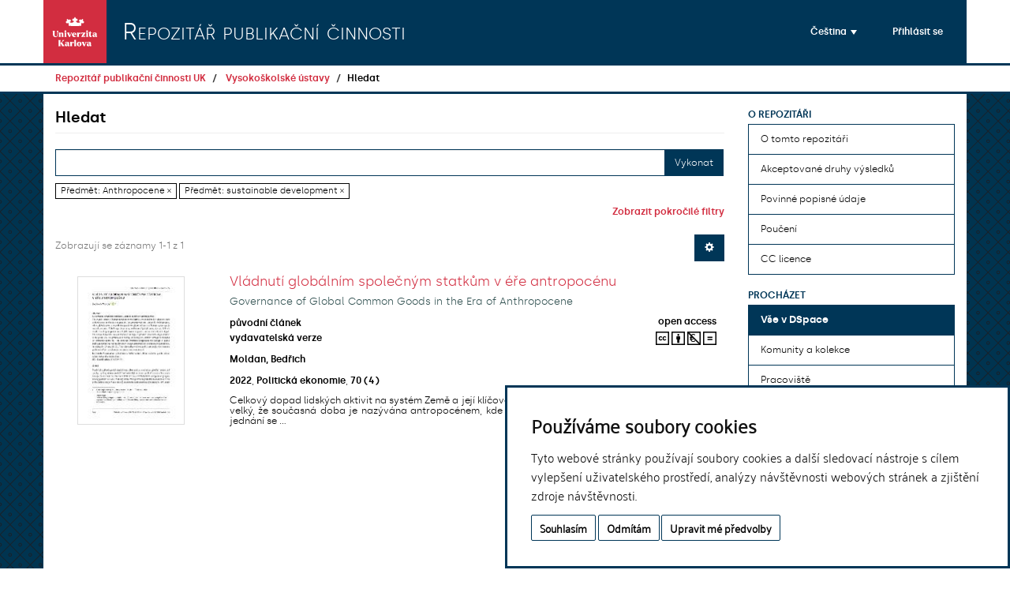

--- FILE ---
content_type: text/html;charset=utf-8
request_url: https://publications.cuni.cz/handle/20.500.14178/949/discover?filtertype_0=subject&filter_relational_operator_0=equals&filter_0=sustainable+development&filtertype=subject&filter_relational_operator=equals&filter=Anthropocene
body_size: 34093
content:
<!DOCTYPE html>
            <!--[if lt IE 7]> <html class="no-js lt-ie9 lt-ie8 lt-ie7" lang="en"> <![endif]-->
            <!--[if IE 7]>    <html class="no-js lt-ie9 lt-ie8" lang="en"> <![endif]-->
            <!--[if IE 8]>    <html class="no-js lt-ie9" lang="en"> <![endif]-->
            <!--[if gt IE 8]><!--> <html class="no-js" lang="en"> <!--<![endif]-->
            <head><META http-equiv="Content-Type" content="text/html; charset=UTF-8">
<meta charset="utf-8">
<meta content="text/html; charset=UTF-8" http-equiv="Content-Type">
<script src="/themes/ukuk_publications/scripts/cuni_cookie-consent.js" charset="UTF-8" type="text/javascript"></script><script charset="UTF-8" type="text/javascript">
            document.addEventListener('DOMContentLoaded', function () {
            cookieconsent.run({"notice_banner_type":"simple",
            "consent_type":"express","palette":"light","language":"cs","page_load_consent_levels":["strictly-necessary"],
            "notice_banner_reject_button_hide":false,"preferences_center_close_button_hide":false,
            "page_refresh_confirmation_buttons":false,"website_name":"Repozitář publikační činnosti UK",
            "notice_banner_insert_legal_urls":false,"website_privacy_policy_url":"https://cuni.cz/UK-9056.html"});
            });
            </script><script src="https://www.googletagmanager.com/gtag/js?id=G-26C9FJXV8G" async="" data-cookie-consent="tracking" type="text/plain"></script><script data-cookie-consent="tracking" type="text/plain">
                    window.dataLayer = window.dataLayer || [];
                    function gtag(){dataLayer.push(arguments);}
                    gtag('js', new Date());
                    
                    gtag('config', 'G-26C9FJXV8G', { 'anonymize_ip': true });
                    gtag('config', 'G-26C9FJXV8G');</script>
<meta content="IE=edge,chrome=1" http-equiv="X-UA-Compatible">
<meta name="google-site-verification" content="-LKOqK9xaVe3960gJTPwa6TKn-IYxbaZvorINGvnPag">
<meta content="width=device-width,initial-scale=1" name="viewport">
<link rel="shortcut icon" href="/themes/ukuk_publications/images/UK-logo-pro_omezena_zobrazeni-CZ.svg">
<link rel="apple-touch-icon" href="/themes/ukuk_publications/images/apple-touch-icon.png">
<meta name="Generator" content="DSpace 6.4">
<meta name="ROBOTS" content="NOINDEX, FOLLOW">
<link href="/themes/ukuk_publications/styles/main.css" rel="stylesheet">
<link type="application/opensearchdescription+xml" rel="search" href="https://publications.cuni.cz:443/open-search/description.xml" title="DSpace">
<script>
                //Clear default text of empty text areas on focus
                function tFocus(element)
                {
                if (element.value == ' '){element.value='';}
                }
                //Clear default text of empty text areas on submit
                function tSubmit(form)
                {
                var defaultedElements = document.getElementsByTagName("textarea");
                for (var i=0; i != defaultedElements.length; i++){
                if (defaultedElements[i].value == ' '){
                defaultedElements[i].value='';}}
                }
                //Disable pressing 'enter' key to submit a form (otherwise pressing 'enter' causes a submission to start over)
                function disableEnterKey(e)
                {
                var key;

                if(window.event)
                key = window.event.keyCode;     //Internet Explorer
                else
                key = e.which;     //Firefox and Netscape

                if(key == 13)  //if "Enter" pressed, then disable!
                return false;
                else
                return true;
                }
            </script><!--[if lt IE 9]>
                <script src="/themes/ukuk_publications/vendor/html5shiv/dist/html5shiv.js"> </script>
                <script src="/themes/ukuk_publications/vendor/respond/dest/respond.min.js"> </script>
                <![endif]--><script src="/themes/ukuk_publications/vendor/modernizr/modernizr.js"> </script>
<title>Hledat</title>
</head><body>
<header>
<div role="navigation" class="navbar navbar-default navbar-static-top">
<a class="main-content-tabber" href="#aspect_discovery_SimpleSearch_div_search-results" tabindex="0"><span>Přeskočit na obsah</span></a>
<div class="container">
<div class="navbar-header">
<a class="navbar-brand" href="/"><img src="/themes/ukuk_publications/images/UK-logo-square-white-CZ.svg" title="Charles University Logo" class="img-responsive"></a>
<h1 class="navbar-text">Repozit&aacute;ř publikačn&iacute; činnosti</h1>
<div class="navbar-header pull-right visible-xs hidden-sm hidden-md hidden-lg">
<ul class="nav nav-pills pull-left ">
<li class="dropdown" id="ds-language-selection-xs">
<button data-toggle="dropdown" class="dropdown-toggle navbar-toggle navbar-link" role="button" href="#" id="language-dropdown-toggle-xs"><b aria-hidden="true" class="visible-xs glyphicon glyphicon-globe"></b></button>
<ul data-no-collapse="true" aria-labelledby="language-dropdown-toggle-xs" role="menu" class="dropdown-menu pull-right">
<li role="presentation" class="disabled">
<a href="https://publications.cuni.cz:443/handle/20.500.14178/949/discover?locale-attribute=cs">čeština</a>
</li>
<li role="presentation">
<a href="https://publications.cuni.cz:443/handle/20.500.14178/949/discover?locale-attribute=en">English</a>
</li>
</ul>
</li>
<li id="ds-login-selection-xs">
<form method="get" action="/login" style="display: inline">
<button class="navbar-toggle navbar-link"><b aria-hidden="true" class="visible-xs glyphicon glyphicon-user"></b></button>
</form>
</li>
<li id="ds-navigation-selection-xs">
<button data-toggle="offcanvas" class="navbar-toggle" type="button"><span class="sr-only">Přepnout navigaci</span><span class="icon-bar"></span><span class="icon-bar"></span><span class="icon-bar"></span></button>
</li>
</ul>
</div>
</div>
<div class="navbar-header pull-right hidden-xs">
<ul id="navbar-nav-language-selector-button" class="nav navbar-nav pull-left">
<li class="dropdown" id="ds-language-selection">
<a data-toggle="dropdown" class="dropdown-toggle" role="button" href="#" id="language-dropdown-toggle"><span class="hidden-xs">čeština&nbsp;<b class="caret"></b></span></a>
<ul data-no-collapse="true" aria-labelledby="language-dropdown-toggle" role="menu" class="dropdown-menu pull-right">
<li role="presentation" class="disabled">
<a href="?filtertype_0=subject&filter_relational_operator_0=equals&filter_0=sustainable+development&filtertype=subject&filter_relational_operator=equals&filter=Anthropocene&locale-attribute=cs">čeština</a>
</li>
<li role="presentation">
<a href="?filtertype_0=subject&filter_relational_operator_0=equals&filter_0=sustainable+development&filtertype=subject&filter_relational_operator=equals&filter=Anthropocene&locale-attribute=en">English</a>
</li>
</ul>
</li>
</ul>
<ul id="navbar-nav-user-login-button" class="nav navbar-nav pull-left">
<li id="ds-login-selection-xs">
<a href="/login"><span class="hidden-xs">Přihl&aacute;sit se</span></a>
</li>
</ul>
<ul id="navbar-nav-hidden-menu-button" class="nav navbar-nav">
<li id="ds-navigation-selection-xs">
<button type="button" class="navbar-toggle visible-sm" data-toggle="offcanvas"><span class="sr-only">Přepnout navigaci</span><span class="icon-bar"></span><span class="icon-bar"></span><span class="icon-bar"></span></button>
</li>
</ul>
</div>
</div>
</div>
</header>
<div class="trail-wrapper hidden-print">
<div class="container">
<div class="row">
<div class="col-xs-12">
<div class="breadcrumb dropdown visible-xs">
<a data-toggle="dropdown" class="dropdown-toggle" role="button" href="#" id="trail-dropdown-toggle">Hledat&nbsp;<b class="caret"></b></a>
<ul aria-labelledby="trail-dropdown-toggle" role="menu" class="dropdown-menu">
<li role="presentation">
<a role="menuitem" href="/"><i aria-hidden="true" class="glyphicon glyphicon-home"></i>&nbsp;
                        Repozit&aacute;ř publikačn&iacute; činnosti UK</a>
</li>
<li role="presentation">
<a role="menuitem" href="/handle/20.500.14178/949">Vysokoškolsk&eacute; &uacute;stavy</a>
</li>
<li role="presentation" class="disabled">
<a href="#" role="menuitem">Hledat</a>
</li>
</ul>
</div>
<ul class="breadcrumb hidden-xs">
<li>
<a href="/">Repozit&aacute;ř publikačn&iacute; činnosti UK</a>
</li>
<li>
<a href="/handle/20.500.14178/949">Vysokoškolsk&eacute; &uacute;stavy</a>
</li>
<li class="active">Hledat</li>
</ul>
</div>
</div>
</div>
</div>
<div class="hidden" id="no-js-warning-wrapper">
<div id="no-js-warning">
<div class="notice failure">JavaScript is disabled for your browser. Some features of this site may not work without it.</div>
</div>
</div>
<div class="container" id="main-container">
<div class="row row-offcanvas row-offcanvas-right">
<div class="horizontal-slider clearfix">
<div class="col-xs-12 col-sm-12 col-md-9 main-content" id="main-content">
<div>
<h2 class="ds-div-head page-header first-page-header">Hledat</h2>
<div id="aspect_discovery_SimpleSearch_div_search" class="ds-static-div primary">
<p class="ds-paragraph">
<input id="aspect_discovery_SimpleSearch_field_discovery-json-search-url" class="ds-hidden-field form-control" name="discovery-json-search-url" type="hidden" value="https://publications.cuni.cz/JSON/discovery/search">
</p>
<p class="ds-paragraph">
<input id="aspect_discovery_SimpleSearch_field_discovery-json-scope" class="ds-hidden-field form-control" name="discovery-json-scope" type="hidden" value="20.500.14178/949">
</p>
<p class="ds-paragraph">
<input id="aspect_discovery_SimpleSearch_field_contextpath" class="ds-hidden-field form-control" name="contextpath" type="hidden" value="">
</p>
<div id="aspect_discovery_SimpleSearch_div_discovery-search-box" class="ds-static-div discoverySearchBox">
<form id="aspect_discovery_SimpleSearch_div_general-query" class="ds-interactive-div discover-search-box" action="discover" method="get" onsubmit="javascript:tSubmit(this);">
<fieldset id="aspect_discovery_SimpleSearch_list_primary-search" class="ds-form-list">
<div class="ds-form-item row">
<div class="col-sm-12">
<p class="input-group">
<input id="aspect_discovery_SimpleSearch_field_query" class="ds-text-field form-control" name="query" type="text" value=""><span class="input-group-btn"><button id="aspect_discovery_SimpleSearch_field_submit" class="ds-button-field btn btn-default search-icon search-icon" name="submit" type="submit">Vykonat</button></span>
</p>
</div>
</div>
<div id="filters-overview-wrapper-squared"></div>
</fieldset>
<p class="ds-paragraph">
<input id="aspect_discovery_SimpleSearch_field_filtertype_0" class="ds-hidden-field form-control" name="filtertype_0" type="hidden" value="subject">
</p>
<p class="ds-paragraph">
<input id="aspect_discovery_SimpleSearch_field_filtertype_1" class="ds-hidden-field form-control" name="filtertype_1" type="hidden" value="subject">
</p>
<p class="ds-paragraph">
<input id="aspect_discovery_SimpleSearch_field_filter_relational_operator_1" class="ds-hidden-field form-control" name="filter_relational_operator_1" type="hidden" value="equals">
</p>
<p class="ds-paragraph">
<input id="aspect_discovery_SimpleSearch_field_filter_relational_operator_0" class="ds-hidden-field form-control" name="filter_relational_operator_0" type="hidden" value="equals">
</p>
<p class="ds-paragraph">
<input id="aspect_discovery_SimpleSearch_field_filter_1" class="ds-hidden-field form-control" name="filter_1" type="hidden" value="sustainable development">
</p>
<p class="ds-paragraph">
<input id="aspect_discovery_SimpleSearch_field_filter_0" class="ds-hidden-field form-control" name="filter_0" type="hidden" value="Anthropocene">
</p>
</form>
<form id="aspect_discovery_SimpleSearch_div_search-filters" class="ds-interactive-div discover-filters-box " action="discover" method="get" onsubmit="javascript:tSubmit(this);">
<div class="ds-static-div clearfix">
<p class="ds-paragraph pull-right">
<a href="#" class="show-advanced-filters">Zobrazit pokročil&eacute; filtry</a><a href="#" class="hide-advanced-filters hidden">Skr&yacute;t pokročil&eacute; filtry</a>
</p>
</div>
<h3 class="ds-div-head discovery-filters-wrapper-head hidden">Filtry</h3>
<div id="aspect_discovery_SimpleSearch_div_discovery-filters-wrapper" class="ds-static-div  hidden">
<p class="ds-paragraph">Filtry použijte na upřesněn&iacute; v&yacute;sledků vyhled&aacute;v&aacute;n&iacute;.</p>
<script type="text/javascript">
                if (!window.DSpace) {
                    window.DSpace = {};
                }
                if (!window.DSpace.discovery) {
                    window.DSpace.discovery = {};
                }
                if (!window.DSpace.discovery.filters) {
                    window.DSpace.discovery.filters = [];
                }
                window.DSpace.discovery.filters.push({
                    type: 'subject',
                    relational_operator: 'equals',
                    query: 'Anthropocene',
                    display_value: 'Anthropocene'
                });
            </script><script type="text/javascript">
                if (!window.DSpace) {
                    window.DSpace = {};
                }
                if (!window.DSpace.discovery) {
                    window.DSpace.discovery = {};
                }
                if (!window.DSpace.discovery.filters) {
                    window.DSpace.discovery.filters = [];
                }
                window.DSpace.discovery.filters.push({
                    type: 'subject',
                    relational_operator: 'equals',
                    query: 'sustainable development',
                    display_value: 'sustainable development'
                });
            </script><script type="text/javascript">
                if (!window.DSpace) {
                    window.DSpace = {};
                }
                if (!window.DSpace.discovery) {
                    window.DSpace.discovery = {};
                }
                if (!window.DSpace.discovery.filters) {
                    window.DSpace.discovery.filters = [];
                }
            </script><script>
            if (!window.DSpace.i18n) {
                window.DSpace.i18n = {};
            } 
            if (!window.DSpace.i18n.discovery) {
                window.DSpace.i18n.discovery = {};
            }
        
                    if (!window.DSpace.i18n.discovery.filtertype) {
                        window.DSpace.i18n.discovery.filtertype = {};
                    }
                window.DSpace.i18n.discovery.filtertype['title']='Název';window.DSpace.i18n.discovery.filtertype['OBDTypeHierarchyCs']='Druh výsledku (CS)';window.DSpace.i18n.discovery.filtertype['OBDTypeHierarchyEn']='Druh výsledku (EN)';window.DSpace.i18n.discovery.filtertype['author']='Autor';window.DSpace.i18n.discovery.filtertype['subject']='Předmět';window.DSpace.i18n.discovery.filtertype['dateIssued']='Datum publikování';window.DSpace.i18n.discovery.filtertype['uk.publicationFacultyResponsibility.cs']='Fakulta / součást (CS)';window.DSpace.i18n.discovery.filtertype['uk.publicationFacultyResponsibility.en']='Fakulta / součást (EN)';window.DSpace.i18n.discovery.filtertype['uk.publicationDepartmentResponsibility.cs']='Oddělení / ústav / klinika (CS)';window.DSpace.i18n.discovery.filtertype['uk.publicationDepartmentResponsibility.en']='Oddělení / ústav / klinika (EN)';
                    if (!window.DSpace.i18n.discovery.filter_relational_operator) {
                        window.DSpace.i18n.discovery.filter_relational_operator = {};
                    }
                window.DSpace.i18n.discovery.filter_relational_operator['contains']='obsahuje';window.DSpace.i18n.discovery.filter_relational_operator['equals']='rovná se';window.DSpace.i18n.discovery.filter_relational_operator['authority']='ID';window.DSpace.i18n.discovery.filter_relational_operator['notcontains']='neobsahuje';window.DSpace.i18n.discovery.filter_relational_operator['notequals']='nerovná se';window.DSpace.i18n.discovery.filter_relational_operator['notauthority']='nemá ID';</script>
<div id="aspect_discovery_SimpleSearch_row_filter-controls" class="ds-form-item apply-filter">
<div>
<div class="">
<p class="btn-group">
<button id="aspect_discovery_SimpleSearch_field_submit_reset_filter" class="ds-button-field btn btn-default discovery-reset-filter-button discovery-reset-filter-button" name="submit_reset_filter" type="submit">Obnovit</button><button class="ds-button-field btn btn-default discovery-add-filter-button visible-xs discovery-add-filter-button visible-xs " name="submit_add_filter" type="submit">Přidat nov&yacute; filtr</button><button id="aspect_discovery_SimpleSearch_field_submit_apply_filter" class="ds-button-field btn btn-default discovery-apply-filter-button discovery-apply-filter-button" name="submit_apply_filter" type="submit">Použ&iacute;t</button>
</p>
</div>
</div>
</div>
</div>
</form>
</div>
<form id="aspect_discovery_SimpleSearch_div_main-form" class="ds-interactive-div " action="/handle/20.500.14178/949/discover" method="post" onsubmit="javascript:tSubmit(this);">
<p class="ds-paragraph">
<input id="aspect_discovery_SimpleSearch_field_search-result" class="ds-hidden-field form-control" name="search-result" type="hidden" value="true">
</p>
<p class="ds-paragraph">
<input id="aspect_discovery_SimpleSearch_field_query" class="ds-hidden-field form-control" name="query" type="hidden" value="">
</p>
<p class="ds-paragraph">
<input id="aspect_discovery_SimpleSearch_field_current-scope" class="ds-hidden-field form-control" name="current-scope" type="hidden" value="20.500.14178/949">
</p>
<p class="ds-paragraph">
<input id="aspect_discovery_SimpleSearch_field_filtertype_0" class="ds-hidden-field form-control" name="filtertype_0" type="hidden" value="subject">
</p>
<p class="ds-paragraph">
<input id="aspect_discovery_SimpleSearch_field_filtertype_1" class="ds-hidden-field form-control" name="filtertype_1" type="hidden" value="subject">
</p>
<p class="ds-paragraph">
<input id="aspect_discovery_SimpleSearch_field_filter_relational_operator_1" class="ds-hidden-field form-control" name="filter_relational_operator_1" type="hidden" value="equals">
</p>
<p class="ds-paragraph">
<input id="aspect_discovery_SimpleSearch_field_filter_relational_operator_0" class="ds-hidden-field form-control" name="filter_relational_operator_0" type="hidden" value="equals">
</p>
<p class="ds-paragraph">
<input id="aspect_discovery_SimpleSearch_field_filter_1" class="ds-hidden-field form-control" name="filter_1" type="hidden" value="sustainable development">
</p>
<p class="ds-paragraph">
<input id="aspect_discovery_SimpleSearch_field_filter_0" class="ds-hidden-field form-control" name="filter_0" type="hidden" value="Anthropocene">
</p>
<p class="ds-paragraph">
<input id="aspect_discovery_SimpleSearch_field_rpp" class="ds-hidden-field form-control" name="rpp" type="hidden" value="10">
</p>
<p class="ds-paragraph">
<input id="aspect_discovery_SimpleSearch_field_sort_by" class="ds-hidden-field form-control" name="sort_by" type="hidden" value="score">
</p>
<p class="ds-paragraph">
<input id="aspect_discovery_SimpleSearch_field_order" class="ds-hidden-field form-control" name="order" type="hidden" value="desc">
</p>
</form>
<div class="pagination-masked clearfix top">
<div class="row">
<div class="col-xs-9">
<p class="pagination-info">Zobrazuj&iacute; se z&aacute;znamy 1-1 z 1</p>
</div>
<div class="col-xs-3">
<div class="btn-group discovery-sort-options-menu pull-right controls-gear-wrapper" id="aspect_discovery_SimpleSearch_div_search-controls-gear">
<button data-toggle="dropdown" class="btn btn-default dropdown-toggle"><span aria-hidden="true" class="glyphicon glyphicon-cog"></span></button>
<ul role="menu" class="dropdown-menu">
<li id="aspect_discovery_SimpleSearch_item_sort-head" class=" gear-head first dropdown-header">Možnosti řazen&iacute;:</li>
<li id="aspect_discovery_SimpleSearch_item_relevance" class=" gear-option gear-option-selected">
<a class="" href="sort_by=score&order=desc"><span class="glyphicon glyphicon-ok btn-xs active"></span>Relevance</a>
</li>
<li id="aspect_discovery_SimpleSearch_item_dc_title_sort" class=" gear-option">
<a class="" href="sort_by=dc.title_sort&order=asc"><span class="glyphicon glyphicon-ok btn-xs invisible"></span>N&aacute;zev vzestupně</a>
</li>
<li id="aspect_discovery_SimpleSearch_item_dc_title_sort" class=" gear-option">
<a class="" href="sort_by=dc.title_sort&order=desc"><span class="glyphicon glyphicon-ok btn-xs invisible"></span>N&aacute;zev sestupně</a>
</li>
<li id="aspect_discovery_SimpleSearch_item_dc_date_issued_dt" class=" gear-option">
<a class="" href="sort_by=dc.date.issued_dt&order=asc"><span class="glyphicon glyphicon-ok btn-xs invisible"></span>Datum publikov&aacute;n&iacute; vzestupně</a>
</li>
<li id="aspect_discovery_SimpleSearch_item_dc_date_issued_dt" class=" gear-option">
<a class="" href="sort_by=dc.date.issued_dt&order=desc"><span class="glyphicon glyphicon-ok btn-xs invisible"></span>Datum publikov&aacute;n&iacute; sestupně</a>
</li>
<li class="divider"></li>
<li id="aspect_discovery_SimpleSearch_item_rpp-head" class=" gear-head dropdown-header">V&yacute;sledků na str&aacute;nku:</li>
<li id="aspect_discovery_SimpleSearch_item_rpp-5" class=" gear-option">
<a class="" href="rpp=5"><span class="glyphicon glyphicon-ok btn-xs invisible"></span>5</a>
</li>
<li id="aspect_discovery_SimpleSearch_item_rpp-10" class=" gear-option gear-option-selected">
<a class="" href="rpp=10"><span class="glyphicon glyphicon-ok btn-xs active"></span>10</a>
</li>
<li id="aspect_discovery_SimpleSearch_item_rpp-20" class=" gear-option">
<a class="" href="rpp=20"><span class="glyphicon glyphicon-ok btn-xs invisible"></span>20</a>
</li>
<li id="aspect_discovery_SimpleSearch_item_rpp-40" class=" gear-option">
<a class="" href="rpp=40"><span class="glyphicon glyphicon-ok btn-xs invisible"></span>40</a>
</li>
<li id="aspect_discovery_SimpleSearch_item_rpp-60" class=" gear-option">
<a class="" href="rpp=60"><span class="glyphicon glyphicon-ok btn-xs invisible"></span>60</a>
</li>
<li id="aspect_discovery_SimpleSearch_item_rpp-80" class=" gear-option">
<a class="" href="rpp=80"><span class="glyphicon glyphicon-ok btn-xs invisible"></span>80</a>
</li>
<li id="aspect_discovery_SimpleSearch_item_rpp-100" class=" gear-option">
<a class="" href="rpp=100"><span class="glyphicon glyphicon-ok btn-xs invisible"></span>100</a>
</li>
</ul>
</div>
</div>
</div>
</div>
<div id="aspect_discovery_SimpleSearch_div_search-results" class="ds-static-div primary">
<div class="row ds-artifact-item ">
<div class="col-sm-3 hidden-xs">
<div class="thumbnail artifact-preview">
<a href="/handle/20.500.14178/1756" class="image-link"><img alt="N&aacute;hled" class="img-responsive img-thumbnail" src="/bitstream/handle/20.500.14178/1756/Polek_pol-202204-0005.pdf.jpg?sequence=5&isAllowed=y"></a>
</div>
</div>
<div class="col-sm-9 artifact-description">
<a href="/handle/20.500.14178/1756">
<h4 class="discovery-item-title">Vládnutí globálním společným statkům v éře antropocénu<span class="Z3988" title="ctx_ver=Z39.88-2004&amp;rft_val_fmt=info%3Aofi%2Ffmt%3Akev%3Amtx%3Adc&amp;rft_id=https%3A%2F%2Fhdl.handle.net%2F20.500.14178%2F1756&amp;rft_id=10.18267%2Fj.polek.1356&amp;rft_id=000862332900005&amp;rft_id=2-s2.0-85142862443&amp;rft_id=617708&amp;rft_id=RIV%2F00216208%3A11690%2F22%3A10450049&amp;rfr_id=info%3Asid%2Fdspace.org%3Arepository&amp;rft.isPartOf=Politick%C3%A1+ekonomie&amp;rft.isPartOf=0032-3233&amp;rft.isPartOf=2022&amp;rft.isPartOf=70&amp;rft.isPartOf=4&amp;rft.faculty=131&amp;rft.faculty=Centrum+pro+ot%C3%A1zky+%C5%BEivotn%C3%ADho+prost%C5%99ed%C3%AD&amp;rft.faculty=Environment+Centre&amp;rft.department=131&amp;rft.department=Centrum+pro+ot%C3%A1zky+%C5%BEivotn%C3%ADho+prost%C5%99ed%C3%AD&amp;rft.department=Environment+Centre&amp;rft.displayTitle=Governance+of+Global+Common+Goods+in+the+Era+of+Anthropocene">&nbsp;</span>
</h4>
</a>
<div class="artifact-info">
<div class="item-title-translated">
<h4 class="discovery-item-title-translated">Governance of Global Common Goods in the Era of Anthropocene</h4>
</div>
<div class="row discovery-additional-info-row">
<div class="col-xs-6 col-sm-6 col-md-6 discovery-additional-info-column">
<div class="btn-group label-group" role="group" aria-label="additional-item-info-type">
<h4 aria-haspopup="true" class="discovery-publication-additional-info-heading">původn&iacute; čl&aacute;nek</h4>
</div>
</div>
<div class="col-xs-6 col-sm-6 col-md-6 discovery-additional-info-column discovery-additional-info-column-right">
<div aria-label="additional-item-info-access" role="group" class="btn-group label-group discovery-additional-info-access">
<h4 aria-label="Access information" class="discovery-publication-additional-info-heading">open access</h4>
</div>
</div>
</div>
<div class="row discovery-additional-info-row">
<div class="col-xs-6 col-sm-6 col-md-6 discovery-additional-info-column">
<div class="btn-group label-group" role="group" aria-label="additional-item-info-version">
<h4 aria-haspopup="false" class="discovery-publication-additional-info-heading">vydavatelsk&aacute; verze</h4>
</div>
</div>
<div class="col-xs-6 col-sm-6 col-md-6 discovery-additional-info-column discovery-additional-info-column-right">
<div class="btn-group label-group discovery-additional-info-licence" role="group" aria-label="additional-item-info-licence">
<div aria-label="License information" role="group" title="Creative Commons Uveďte původ-Neuž&iacute;vejte d&iacute;lo komerčně-Nezpracov&aacute;vejte 4.0 International" data-placement="bottom" data-toggle="tooltip" class="btn-group label-group discovery-additional-item-info-licence">
<h4 class="discovery-publication-additional-info-heading" id="cc-icon-general">
<img alt="Creative Commons License Icon" class="cc-icon-image" src="/themes/ukuk_publications//images/cc/cc_square.svg"></h4>
<h4 class="discovery-publication-additional-info-heading" id="cc-icon-by">
<img alt="Creative Commons BY Icon" class="cc-icon-image" src="/themes/ukuk_publications//images/cc/by_square.svg"></h4>
<h4 class="discovery-publication-additional-info-heading" id="cc-icon-nc">
<img alt="Creative Commons NC Icon" class="cc-icon-image" src="/themes/ukuk_publications//images/cc/nc_square.svg"></h4>
<h4 class="discovery-publication-additional-info-heading" id="cc-icon-nd">
<img alt="Creative Commons NC Icon" class="cc-icon-image" src="/themes/ukuk_publications//images/cc/nd_square.svg"></h4>
</div>
</div>
</div>
</div>
<div class="row discovery-authors-row">
<div id="discovery-item-authors-1756" class="col-xs-12 col-sm-12 col-md-12 discovery-authors-row-column">
<h4 class="discovery-publication-additional-info-heading">Moldan, Bedřich</h4>
</div>
</div>
<div class="row discovery-publication-info-row">
<div class="col-xs-12 col-sm-12 col-md-12 discovery-publication-info-column">
<h4 class="discovery-publication-additional-info-heading">2022</h4>, <h4 class="discovery-publication-additional-info-heading">Politick&aacute; ekonomie</h4>, <h4 class="discovery-publication-additional-info-heading">70</h4> 
<h4 class="discovery-publication-additional-info-heading">(4)</h4>
</div>
</div>
<div class="row discovery-abstract-row">
<div class="col-xs-12 col-sm-12 col-md-12 discovery-abstract-column">
<h4 class="discovery-abstract">Celkov&yacute; dopad lidsk&yacute;ch aktivit na syst&eacute;m Země a jej&iacute; kl&iacute;čov&eacute; prvky, jako je biodiverzita nebo klima, je tak velk&yacute;, že současn&aacute; doba je naz&yacute;v&aacute;na antropoc&eacute;nem, kde je globalizace drtiv&aacute; a glob&aacute;ln&iacute; vliv lidsk&eacute;ho jedn&aacute;n&iacute; se ...</h4>
</div>
</div>
</div>
</div>
</div>
</div>
<div class="pagination-masked clearfix bottom"></div>
</div>
</div>
<div class="visible-xs visible-sm">
<footer>
<div class="row">
<hr>
<div class="col-xs-7 col-sm-8">
<div>
<a target="_blank" href="http://www.dspace.org/">DSpace software</a> copyright&nbsp;&copy;&nbsp;2002-2016&nbsp; <a target="_blank" href="http://www.duraspace.org/">DuraSpace</a>
</div>
<div class="hidden-print">
<a href="/contact">Kontaktujte n&aacute;s</a> | <a href="/feedback">Vyj&aacute;dřen&iacute; n&aacute;zoru</a>
</div>
</div>
<div class="col-xs-5 col-sm-4 hidden-print">
<div class="pull-right">
<span class="theme-by">Theme by&nbsp;</span>
<br>
<a href="http://atmire.com" target="_blank" title="Atmire NV"><img src="/themes/ukuk_publications/images/atmire-logo-small.svg" alt="Atmire NV"></a>
</div>
</div>
</div>
<a class="hidden" href="/htmlmap">&nbsp;</a>
<p>&nbsp;</p>
</footer>
</div>
</div>
<div role="navigation" id="sidebar" class="col-xs-6 col-sm-3 sidebar-offcanvas">
<div class="word-break hidden-print" id="ds-options">
<h2 class="ds-option-set-head  h6">O repozit&aacute;ři</h2>
<div id="sidebar_menu_about-repo" class="list-group">
<a href="/page/about" class="list-group-item ds-option">O tomto repozit&aacute;ři</a><a href="/page/typology" class="list-group-item ds-option">Akceptovan&eacute; druhy v&yacute;sledků</a><a href="/page/metadata" class="list-group-item ds-option">Povinn&eacute; popisn&eacute; &uacute;daje</a><a href="/page/disclaimer" class="list-group-item ds-option">Poučen&iacute;</a><a href="/page/licenses" class="list-group-item ds-option">CC licence</a>
</div>
<h2 class="ds-option-set-head  h6">Proch&aacute;zet</h2>
<div id="aspect_viewArtifacts_Navigation_list_browse" class="list-group">
<a class="list-group-item active"><span class="h5 list-group-item-heading  h5">Vše v DSpace</span></a><a href="/community-list" class="list-group-item ds-option">Komunity a kolekce</a><a href="/browse?type=facultydepartment" class="list-group-item ds-option">Pracoviště</a><a href="/browse?type=dateissued" class="list-group-item ds-option">Dle data publikov&aacute;n&iacute;</a><a href="/browse?type=author" class="list-group-item ds-option">Autoři</a><a href="/browse?type=title" class="list-group-item ds-option">N&aacute;zvy</a><a href="/browse?type=subject" class="list-group-item ds-option">Kl&iacute;čov&aacute; slova</a><a class="list-group-item active"><span class="h5 list-group-item-heading  h5">Tato komunita</span></a><a href="/handle/20.500.14178/949/browse?type=facultydepartment" class="list-group-item ds-option">Pracoviště</a><a href="/handle/20.500.14178/949/browse?type=dateissued" class="list-group-item ds-option">Dle data publikov&aacute;n&iacute;</a><a href="/handle/20.500.14178/949/browse?type=author" class="list-group-item ds-option">Autoři</a><a href="/handle/20.500.14178/949/browse?type=title" class="list-group-item ds-option">N&aacute;zvy</a><a href="/handle/20.500.14178/949/browse?type=subject" class="list-group-item ds-option">Kl&iacute;čov&aacute; slova</a>
</div>
<div id="aspect_viewArtifacts_Navigation_list_context" class="list-group"></div>
<div id="aspect_viewArtifacts_Navigation_list_administrative" class="list-group"></div>
<h2 class="ds-option-set-head  h6">Prohl&iacute;žen&iacute;</h2>
<div id="aspect_discovery_Navigation_list_discovery" class="list-group">
<a class="list-group-item active"><span class="h5 list-group-item-heading  h5">Druh v&yacute;sledku</span></a><a href="/handle/20.500.14178/949/discover?filtertype_0=subject&filtertype_1=subject&filter_relational_operator_1=equals&filter_relational_operator_0=equals&filter_1=sustainable+development&filter_0=Anthropocene&filtertype=OBDTypeHierarchyCs&filter_relational_operator=equals&filter=%C4%8Dl%C3%A1nek+v+%C4%8Dasopisu" class="list-group-item ds-option">čl&aacute;nek v časopisu (1)</a><a href="/handle/20.500.14178/949/search-filter?filtertype_0=subject&filtertype_1=subject&filter_relational_operator_1=equals&filter_relational_operator_0=equals&filter_1=sustainable+development&filter_0=Anthropocene&field=OBDTypeHierarchyCs&filterorder=COUNT" class="list-group-item ds-option">... zobrazit dalš&iacute;</a><a class="list-group-item active"><span class="h5 list-group-item-heading  h5">Datum publikov&aacute;n&iacute;</span></a><a href="/handle/20.500.14178/949/discover?filtertype_0=subject&filtertype_1=subject&filter_relational_operator_1=equals&filter_relational_operator_0=equals&filter_1=sustainable+development&filter_0=Anthropocene&filtertype=dateIssued&filter_relational_operator=equals&filter=2022" class="list-group-item ds-option">2022 (1)</a>
</div>
</div>
</div>
</div>
</div>
<div class="hidden-xs hidden-sm">
<footer>
<div class="row">
<hr>
<div class="col-xs-7 col-sm-8">
<div>
<a target="_blank" href="http://www.dspace.org/">DSpace software</a> copyright&nbsp;&copy;&nbsp;2002-2016&nbsp; <a target="_blank" href="http://www.duraspace.org/">DuraSpace</a>
</div>
<div class="hidden-print">
<a href="/contact">Kontaktujte n&aacute;s</a> | <a href="/feedback">Vyj&aacute;dřen&iacute; n&aacute;zoru</a>
</div>
</div>
<div class="col-xs-5 col-sm-4 hidden-print">
<div class="pull-right">
<span class="theme-by">Theme by&nbsp;</span>
<br>
<a href="http://atmire.com" target="_blank" title="Atmire NV"><img src="/themes/ukuk_publications/images/atmire-logo-small.svg" alt="Atmire NV"></a>
</div>
</div>
</div>
<a class="hidden" href="/htmlmap">&nbsp;</a>
<p>&nbsp;</p>
</footer>
</div>
</div>
<script type="text/javascript">
                         if(typeof window.publication === 'undefined'){
                            window.publication={};
                          };
                        window.publication.contextPath= '';window.publication.themePath= '/themes/ukuk_publications/';</script><script>if(!window.DSpace){window.DSpace={};}window.DSpace.context_path='';window.DSpace.theme_path='/themes/ukuk_publications/';</script><script src="/themes/ukuk_publications/scripts/theme.js"> </script><script src="/static/js/discovery/discovery-results.js"> </script>
</body></html>


--- FILE ---
content_type: image/svg+xml;charset=ISO-8859-1
request_url: https://publications.cuni.cz/themes/ukuk_publications/images/UK_Pattern_6_blue-blue_bg.svg
body_size: 66346
content:
<?xml version="1.0" encoding="utf-8"?>
<!-- Generator: Adobe Illustrator 26.5.0, SVG Export Plug-In . SVG Version: 6.00 Build 0)  -->
<svg version="1.1" xmlns="http://www.w3.org/2000/svg" xmlns:xlink="http://www.w3.org/1999/xlink" x="0px" y="0px"
	 viewBox="0 0 283.5 283.5" style="enable-background:new 0 0 283.5 283.5;" xml:space="preserve">
<style type="text/css">
	.st0{fill:#003450;}
	.st1{fill:#18212A;}
	.st2{display:none;}
	.st3{display:inline;fill:#D32E3F;}
	.st4{display:inline;}
	.st5{fill:#FFFFFF;}
	.st6{font-family:'Silka-SemiBold';}
	.st7{font-size:9px;}
	.st8{font-family:'Silka-Regular';}
	.st9{font-size:8px;}
</style>
<g id="BG">
	<rect x="0" y="0" class="st0" width="283.5" height="283.5"/>
</g>
<g id="Obrys">
	<g>
		<path class="st1" d="M283.5,267.7v-0.9L268.6,252l14.9-14.9v-0.8v-0.9v0l-14.9-14.9l14.9-14.9v-0.8v-0.9v0l-9.9-9.9l-5-5
			l14.9-14.9v0v-0.8v-0.9l-14.9-14.9l14.9-14.9v-0.8v-0.8v0L268.6,126l14.9-14.9v0v-0.8v-0.9l-14.9-14.9l14.9-14.9v-0.9v-0.8v0
			L268.6,63l14.9-14.9v-0.8v-0.8v0l-14.9-14.9l14.9-14.9v0v-0.8v-0.8L268.6,0h-0.8h0h-0.8L252,14.9L237.1,0h0h-0.8h0h-0.8
			l-14.9,14.9h0L205.6,0h0h-0.8h-0.8L189,14.9L174.1,0h-0.8h-0.8l-14.9,14.9L142.6,0h-0.9h0h-0.8h0L126,14.9L111.1,0h-0.8h0h-0.8
			L94.5,14.9L79.6,0h0h-0.8h0h-0.8L63,14.9h0L48.1,0h0h-0.8h-0.8L31.5,14.9L16.6,0h-0.8h-0.8h0L0,14.9v0.8v0.9l14.9,14.9l-7.7,7.7
			L0,46.4v0.9v0.8L14.9,63L0,77.9v0.8v0.8l14.9,14.9v0L0,109.4v0.9v0.8L14.9,126L0,140.9v0v0.8v0.8l14.9,14.9v0L0,172.4v0.8v0.8
			L14.9,189L0,203.9v0.9v0.8l14.9,14.9L0,235.4v0.9v0.8L14.9,252v0L0,266.9v0.8v0.9l14.9,14.9h1.7l14.9-14.9l14.9,14.9h1.7L63,268.6
			l14.9,14.9h1.7l14.9-14.9l14.9,14.9h1.7l14.9-14.9l14.9,14.9h1.7l14.9-14.9l14.9,14.9h1.7l14.9-14.9l14.9,14.9h1.7l14.9-14.9
			l14.9,14.9h1.7l14.9-14.9l14.9,14.9h1.7l14.9-14.9V267.7z M252,266.9L237.1,252v0l14.9-14.9l14.9,14.9L252,266.9z M157.5,266.9
			L142.6,252v0l14.9-14.9l14.9,14.9v0L157.5,266.9z M94.5,266.9L79.6,252v0l14.9-14.9l14.9,14.9L94.5,266.9z M31.5,266.9L16.6,252v0
			l14.9-14.9L46.4,252L31.5,266.9z M31.5,16.6l14.9,14.9L31.5,46.4L16.6,31.5L31.5,16.6z M94.5,16.6l14.9,14.9L94.5,46.4L79.6,31.5
			L94.5,16.6z M126,16.6l14.9,14.9L126,46.4h0l-14.9-14.9L126,16.6z M157.5,16.6l14.9,14.9l-14.9,14.9l-14.9-14.9L157.5,16.6z
			 M189,16.6l14.9,14.9L189,46.4l-14.9-14.9L189,16.6z M252,16.6l14.9,14.9L252,46.4l-14.9-14.9L252,16.6z M282.6,78.7l-14.9,14.9
			l-14.9-14.9v0l14.9-14.9L282.6,78.7z M236.2,251.1l-14.9-14.9l14.9-14.9l14.9,14.9L236.2,251.1z M173.2,251.1l-14.9-14.9
			l14.9-14.9l14.9,14.9L173.2,251.1z M141.7,251.1l-14.9-14.9l14.9-14.9l14.9,14.9L141.7,251.1z M78.7,251.1l-14.9-14.9l14.9-14.9
			l14.9,14.9L78.7,251.1z M32.4,110.2l14.9-14.9l14.9,14.9l-14.9,14.9h0L32.4,110.2L32.4,110.2z M32.4,47.2l14.9-14.9l14.9,14.9
			L47.3,62.1h0L32.4,47.2z M78.7,32.3l14.9,14.9L78.7,62.1L63.8,47.2L78.7,32.3z M141.7,32.3l14.9,14.9l-14.9,14.9h0l-14.9-14.9
			L141.7,32.3z M173.2,32.3l14.9,14.9l-14.9,14.9l-14.9-14.9L173.2,32.3z M236.2,32.3l14.9,14.9l-14.9,14.9l-14.9-14.9L236.2,32.3z
			 M251.1,78.7l-14.9,14.9l-14.9-14.9l14.9-14.9L251.1,78.7L251.1,78.7z M251.1,173.2l-14.9,14.9l-14.9-14.9v0l14.9-14.9
			L251.1,173.2L251.1,173.2z M204.7,251.1l-14.9-14.9l14.9-14.9l14.9,14.9L204.7,251.1z M157.5,235.4l-14.9-14.9l14.9-14.9
			l14.9,14.9L157.5,235.4z M126,235.4L126,235.4l-14.9-14.9l14.9-14.9l14.9,14.9L126,235.4z M94.5,235.4l-14.9-14.9l14.9-14.9
			l14.9,14.9L94.5,235.4z M63,235.4L63,235.4l-14.9-14.9L63,205.6l14.9,14.9L63,235.4z M48.1,126L63,111.1L77.9,126L63,140.9h0
			L48.1,126z M48.1,63L63,48.1L77.9,63L63,77.9h0L48.1,63z M94.5,48.1L109.4,63L94.5,77.9L79.6,63L94.5,48.1z M126,48.1L140.9,63
			L126,77.9h0L111.1,63L126,48.1z M157.5,48.1L172.4,63l-14.9,14.9L142.6,63L157.5,48.1z M220.5,48.1L235.4,63l-14.9,14.9h0
			L205.6,63L220.5,48.1z M158.3,204.7l14.9-14.9l14.9,14.9l-14.9,14.9L158.3,204.7z M95.3,204.7l14.9-14.9l14.9,14.9l-14.9,14.9
			L95.3,204.7z M78.7,219.6l-14.9-14.9l14.9-14.9l14.9,14.9L78.7,219.6z M63.8,173.2l14.9-14.9l14.9,14.9v0l-14.9,14.9L63.8,173.2
			L63.8,173.2z M78.7,63.8l14.9,14.9L78.7,93.6L63.8,78.7L78.7,63.8z M110.2,63.8l14.9,14.9l-14.9,14.9L95.3,78.7L110.2,63.8z
			 M141.7,63.8l14.9,14.9l-14.9,14.9l-14.9-14.9L141.7,63.8z M173.2,63.8l14.9,14.9l-14.9,14.9l-14.9-14.9L173.2,63.8z M204.7,63.8
			L204.7,63.8l14.9,14.9l-14.9,14.9l-14.9-14.9L204.7,63.8z M174.1,189l14.9-14.9l14.9,14.9L189,203.9L174.1,189z M157.5,203.9
			L142.6,189l14.9-14.9l14.9,14.9L157.5,203.9z M126,203.9L126,203.9L111.1,189l14.9-14.9l14.9,14.9L126,203.9z M79.6,189l14.9-14.9
			l14.9,14.9l-14.9,14.9L79.6,189z M126,79.6l14.9,14.9L126,109.4l-14.9-14.9v0L126,79.6z M157.5,79.6l14.9,14.9v0l-14.9,14.9
			l-14.9-14.9v0L157.5,79.6z M189,79.6l14.9,14.9L189,109.4l-14.9-14.9v0L189,79.6z M173.2,188.1l-14.9-14.9v0l14.9-14.9l14.9,14.9
			L173.2,188.1z M110.2,188.1l-14.9-14.9v0l14.9-14.9l14.9,14.9L110.2,188.1z M110.2,95.3l14.9,14.9l-14.9,14.9l-14.9-14.9
			L110.2,95.3z M141.7,95.3l14.9,14.9l-14.9,14.9h0l-14.9-14.9v0L141.7,95.3z M173.2,95.3l14.9,14.9l-14.9,14.9l-14.9-14.9
			L173.2,95.3z M157.5,172.4l-14.9-14.9l14.9-14.9l14.9,14.9v0L157.5,172.4z M157.5,111.1l14.9,14.9l-14.9,14.9L142.6,126
			L157.5,111.1z M126,142.6L126,142.6l14.9,14.9L126,172.4l-14.9-14.9L126,142.6z M141.7,156.6L141.7,156.6l-14.9-14.9l14.9-14.9
			l14.9,14.9L141.7,156.6z M126,140.9L126,140.9L111.1,126l14.9-14.9l14.9,14.9L126,140.9z M110.2,126.8l14.9,14.9l-14.9,14.9
			l-14.9-14.9L110.2,126.8z M173.2,156.6l-14.9-14.9l14.9-14.9l14.9,14.9L173.2,156.6z M141.7,158.3l14.9,14.9l-14.9,14.9
			l-14.9-14.9L141.7,158.3z M189,172.4l-14.9-14.9v0l14.9-14.9l14.9,14.9L189,172.4z M204.7,156.6L204.7,156.6l-14.9-14.9l14.9-14.9
			l14.9,14.9L204.7,156.6z M189,140.9L174.1,126l14.9-14.9l14.9,14.9L189,140.9z M94.5,79.6l14.9,14.9l-14.9,14.9L79.6,94.5v0
			L94.5,79.6z M94.5,111.1l14.9,14.9l-14.9,14.9L79.6,126L94.5,111.1z M94.5,142.6l14.9,14.9l-14.9,14.9l-14.9-14.9L94.5,142.6z
			 M204.7,188.1l-14.9-14.9v0l14.9-14.9l14.9,14.9L204.7,188.1z M204.7,125.1L204.7,125.1l-14.9-14.9v0l14.9-14.9l14.9,14.9
			L204.7,125.1z M78.7,95.3l14.9,14.9l-14.9,14.9l-14.9-14.9L78.7,95.3z M78.7,126.8l14.9,14.9l-14.9,14.9l-14.9-14.9L78.7,126.8z
			 M141.7,219.6L141.7,219.6l-14.9-14.9l14.9-14.9l14.9,14.9L141.7,219.6z M204.7,189.8l14.9,14.9l-14.9,14.9h0l-14.9-14.9
			L204.7,189.8z M205.6,220.5l14.9-14.9l14.9,14.9l-14.9,14.9h0L205.6,220.5z M220.5,203.9L220.5,203.9L205.6,189v0l14.9-14.9
			l14.9,14.9L220.5,203.9z M220.5,172.4l-14.9-14.9l14.9-14.9h0l14.9,14.9L220.5,172.4z M220.5,140.9L220.5,140.9L205.6,126
			l14.9-14.9l14.9,14.9L220.5,140.9z M220.5,109.4l-14.9-14.9l14.9-14.9l14.9,14.9L220.5,109.4z M189,48.1L203.9,63L189,77.9
			L174.1,63L189,48.1z M63,79.6l14.9,14.9L63,109.4L48.1,94.5L63,79.6z M63,142.6l14.9,14.9L63,172.4l-14.9-14.9L63,142.6z
			 M62.1,173.2l-14.9,14.9l-14.9-14.9l14.9-14.9L62.1,173.2z M48.1,189L63,174.1L77.9,189L63,203.9h0L48.1,189L48.1,189z M189,205.6
			l14.9,14.9L189,235.4l-14.9-14.9L189,205.6z M236.2,219.6l-14.9-14.9l14.9-14.9l14.9,14.9L236.2,219.6z M236.2,156.6l-14.9-14.9
			l14.9-14.9l14.9,14.9L236.2,156.6z M236.2,125.1l-14.9-14.9l14.9-14.9l14.9,14.9L236.2,125.1z M204.7,62.1L204.7,62.1l-14.9-14.9
			l14.9-14.9l14.9,14.9L204.7,62.1z M110.2,62.1L95.3,47.2l14.9-14.9l14.9,14.9L110.2,62.1z M47.2,63.8l14.9,14.9L47.2,93.6
			L32.4,78.7L47.2,63.8z M32.4,141.7l14.9-14.9l14.9,14.9l-14.9,14.9h0L32.4,141.7z M47.2,189.8l14.9,14.9l-14.9,14.9h0l-14.9-14.9
			L47.2,189.8z M47.2,221.3l14.9,14.9l-14.9,14.9l-14.9-14.9L47.2,221.3z M110.2,251.1l-14.9-14.9l14.9-14.9l14.9,14.9L110.2,251.1z
			 M267.7,251.1l-14.9-14.9l14.9-14.9l14.9,14.9L267.7,251.1z M252,235.4l-14.9-14.9l14.9-14.9l14.9,14.9L252,235.4z M252,203.9
			L237.1,189l14.9-14.9l14.9,14.9L252,203.9z M252,172.4l-14.9-14.9v0l14.9-14.9l14.9,14.9L252,172.4z M267.7,156.6l-14.9-14.9
			l14.9-14.9l14.9,14.9L267.7,156.6z M252,140.9L237.1,126l14.9-14.9l14.9,14.9L252,140.9z M252,109.4l-14.9-14.9v0L252,79.6
			l14.9,14.9L252,109.4z M252,77.9L237.1,63L252,48.1L266.9,63L252,77.9z M220.5,46.4L220.5,46.4l-14.9-14.9v0l14.9-14.9l14.9,14.9
			L220.5,46.4z M63,46.4L63,46.4L48.1,31.5v0L63,16.6l14.9,14.9L63,46.4z M31.5,48.1L46.4,63L31.5,77.9L16.6,63L31.5,48.1z
			 M31.5,79.6l14.9,14.9l-14.9,14.9L16.6,94.5v0L31.5,79.6z M31.5,111.1L46.4,126l-14.9,14.9L16.6,126L31.5,111.1z M31.5,142.6
			l14.9,14.9l-14.9,14.9l-14.9-14.9L31.5,142.6z M31.5,174.1L46.4,189l-14.9,14.9L16.6,189v0L31.5,174.1z M31.5,205.6l14.9,14.9
			l-14.9,14.9l-14.9-14.9L31.5,205.6z M63,237.1L77.9,252L63,266.9L48.1,252L63,237.1z M111.1,252L111.1,252l14.9-14.9l14.9,14.9
			L126,266.9L111.1,252z M189,266.9L174.1,252v0l14.9-14.9l14.9,14.9L189,266.9z M220.5,237.1l14.9,14.9l-14.9,14.9L205.6,252
			L220.5,237.1z M282.6,204.7l-14.9,14.9l-14.9-14.9l14.9-14.9L282.6,204.7z M282.6,173.2l-14.9,14.9l-14.9-14.9v0l14.9-14.9
			L282.6,173.2z M282.6,110.2l-14.9,14.9l-14.9-14.9l14.9-14.9L282.6,110.2z M282.6,47.2l-14.9,14.9l-14.9-14.9l14.9-14.9
			L282.6,47.2z M267.7,0.8l14.9,14.9l-14.9,14.9l-14.9-14.9L267.7,0.8z M236.2,0.8l14.9,14.9l-14.9,14.9l-14.9-14.9L236.2,0.8z
			 M204.7,0.8l14.9,14.9l-14.9,14.9l-14.9-14.9L204.7,0.8z M158.3,15.7l14.9-14.9l14.9,14.9l-14.9,14.9L158.3,15.7L158.3,15.7z
			 M141.7,0.8l14.9,14.9l-14.9,14.9l-14.9-14.9L141.7,0.8z M110.2,0.8l14.9,14.9l-14.9,14.9L95.3,15.7L110.2,0.8z M78.7,0.8
			l14.9,14.9L78.7,30.6L63.8,15.7L78.7,0.8z M47.2,0.8l14.9,14.9L47.2,30.6L32.3,15.7L47.2,0.8z M15.8,0.8l14.9,14.9L15.8,30.6
			L0.9,15.7L15.8,0.8z M0.9,47.2l7.4-7.4l7.5-7.5l14.9,14.9L15.8,62.1h0L0.9,47.2z M0.9,78.7l14.9-14.9l14.9,14.9L15.8,93.6
			L0.9,78.7z M0.9,110.2l14.9-14.9l14.9,14.9l-14.9,14.9h0L0.9,110.2z M0.9,141.7l14.9-14.9l14.9,14.9l-14.9,14.9L0.9,141.7z
			 M15.8,158.3l14.9,14.9l-14.9,14.9L0.9,173.2L15.8,158.3z M0.9,204.7l7.4-7.5l7.5-7.5l14.9,14.9l-14.9,14.9h0L0.9,204.7z
			 M0.9,236.2l14.9-14.9l14.9,14.9l-14.9,14.9L0.9,236.2z M15.8,282.6L0.9,267.7l14.9-14.9l14.9,14.9L15.8,282.6z M47.2,282.6
			l-14.9-14.9l14.9-14.9l14.9,14.9L47.2,282.6z M78.7,282.6l-14.9-14.9l14.9-14.9l14.9,14.9L78.7,282.6z M110.2,282.6l-14.9-14.9
			l14.9-14.9l14.9,14.9L110.2,282.6z M141.7,282.6l-14.9-14.9l14.9-14.9l14.9,14.9L141.7,282.6z M173.2,282.6l-14.9-14.9l14.9-14.9
			l14.9,14.9L173.2,282.6z M204.7,282.6l-14.9-14.9l14.9-14.9l14.9,14.9L204.7,282.6z M236.2,282.6l-14.9-14.9l14.9-14.9h0
			l14.9,14.9L236.2,282.6z M267.7,282.6l-14.9-14.9l14.9-14.9l14.9,14.9L267.7,282.6z"/>
		<path class="st1" d="M1.1,1.1C0.8,1.4,0.4,1.6,0,1.6v1.2c0.7,0,1.4-0.3,2-0.8c0.5-0.5,0.8-1.2,0.8-2H1.6C1.6,0.4,1.4,0.8,1.1,1.1z
			"/>
		<path class="st1" d="M2,29.5c-0.5-0.5-1.2-0.8-2-0.8v1.2c0.4,0,0.8,0.2,1.1,0.5c0.6,0.6,0.6,1.6,0,2.2c-0.3,0.3-0.7,0.5-1.1,0.5
			v1.2c0.7,0,1.5-0.3,2-0.8C3.1,32.4,3,30.6,2,29.5z"/>
		<path class="st1" d="M2.8,63c0-0.7-0.3-1.4-0.8-2c-0.5-0.5-1.2-0.8-2-0.8v1.2c0.4,0,0.8,0.2,1.1,0.5c0.3,0.3,0.5,0.7,0.5,1.1
			s-0.2,0.8-0.5,1.1c-0.3,0.3-0.7,0.5-1.1,0.5v1.2c0.7,0,1.5-0.3,2-0.8C2.5,64.4,2.8,63.7,2.8,63z"/>
		<path class="st1" d="M2.8,94.5c0-0.7-0.3-1.4-0.8-2c-0.5-0.5-1.2-0.8-2-0.8v1.2c0.4,0,0.8,0.2,1.1,0.5c0.3,0.3,0.5,0.7,0.5,1.1
			s-0.2,0.8-0.5,1.1c-0.3,0.3-0.7,0.5-1.1,0.5v1.2c0.8,0,1.5-0.3,2-0.8C2.5,95.9,2.8,95.2,2.8,94.5z"/>
		<path class="st1" d="M2,124c-0.5-0.5-1.2-0.8-2-0.8v1.2c0.4,0,0.8,0.2,1.1,0.4c0.6,0.6,0.6,1.6,0,2.3c-0.3,0.3-0.7,0.5-1.1,0.5
			v1.2c0.7,0,1.4-0.3,2-0.8C3,126.9,3.1,125.1,2,124z"/>
		<path class="st1" d="M2,155.5c-0.5-0.5-1.2-0.8-2-0.8v1.2c0.4,0,0.8,0.2,1.1,0.5c0.6,0.6,0.6,1.6,0,2.2c-0.3,0.3-0.7,0.5-1.1,0.5
			v1.2c0.7,0,1.4-0.3,2-0.8C3.1,158.4,3.1,156.6,2,155.5z"/>
		<path class="st1" d="M2,187c-0.5-0.5-1.2-0.8-2-0.8v1.2c0.4,0,0.8,0.2,1.1,0.5c0.6,0.6,0.6,1.6,0,2.2c-0.3,0.3-0.7,0.5-1.1,0.5
			v1.2c0.7,0,1.5-0.3,2-0.8C3.1,189.8,3,188.1,2,187z"/>
		<path class="st1" d="M2,218.5c-0.5-0.5-1.2-0.8-2-0.8v1.2c0.4,0,0.8,0.2,1.1,0.5c0.6,0.6,0.6,1.6,0,2.2C0.8,221.9,0.4,222,0,222
			v1.2c0.7,0,1.5-0.3,2-0.8C3.1,221.4,3.1,219.6,2,218.5z"/>
		<path class="st1" d="M2,250c-0.5-0.5-1.2-0.8-2-0.8v1.2c0.4,0,0.8,0.2,1.1,0.5c0.6,0.6,0.6,1.6,0,2.2c-0.3,0.3-0.7,0.5-1.1,0.5
			v1.2c0.8,0,1.5-0.3,2-0.8C3.1,252.8,3.1,251.1,2,250z"/>
		<path class="st1" d="M0,280.7v1.2c0.4,0,0.8,0.2,1.1,0.4c0.3,0.3,0.5,0.7,0.5,1.1h1.2c0-0.7-0.3-1.4-0.8-2
			C1.5,281,0.7,280.7,0,280.7z"/>
		<path class="st1" d="M13.8,13.8c-0.5,0.5-0.8,1.2-0.8,2c0,0.7,0.3,1.4,0.8,2c0.5,0.5,1.2,0.8,2,0.8c0.7,0,1.4-0.3,2-0.8
			c1.1-1.1,1.1-2.9,0-3.9C16.7,12.7,14.8,12.7,13.8,13.8z M16.9,16.9c-0.3,0.3-0.7,0.5-1.1,0.5c-0.4,0-0.8-0.1-1.1-0.5
			c-0.6-0.6-0.6-1.6,0-2.2c0.3-0.3,0.7-0.5,1.1-0.5c0.4,0,0.8,0.2,1.1,0.5C17.5,15.2,17.5,16.3,16.9,16.9z"/>
		<path class="st1" d="M31.5,2.8c0.7,0,1.4-0.3,2-0.8c0.5-0.5,0.8-1.2,0.8-2h-1.2c0,0.4-0.2,0.8-0.5,1.1c-0.6,0.6-1.6,0.6-2.2,0
			c-0.3-0.3-0.5-0.7-0.5-1.1h-1.2c0,0.7,0.3,1.4,0.8,2C30.1,2.5,30.8,2.8,31.5,2.8z"/>
		<path class="st1" d="M13.8,45.3c-0.5,0.5-0.8,1.3-0.8,2c0,0.7,0.3,1.4,0.8,2c0.5,0.5,1.2,0.8,2,0.8c0.7,0,1.4-0.3,2-0.8
			c1.1-1.1,1.1-2.9,0-3.9C16.6,44.2,14.9,44.2,13.8,45.3z M16.9,48.4c-0.3,0.3-0.7,0.5-1.1,0.5c-0.4,0-0.8-0.1-1.1-0.5
			c-0.6-0.6-0.6-1.6,0-2.2c0.3-0.3,0.7-0.5,1.1-0.5c0.4,0,0.8,0.1,1.1,0.5C17.5,46.7,17.5,47.7,16.9,48.4z"/>
		<path class="st1" d="M31.5,34.3c0.7,0,1.4-0.3,2-0.8c1.1-1.1,1.1-2.9,0-3.9c-1.1-1.1-2.9-1.1-3.9,0c-0.6,0.5-0.8,1.3-0.8,2
			c0,0.7,0.3,1.4,0.8,2C30.1,34,30.8,34.3,31.5,34.3z M30.4,30.4c0.3-0.3,0.7-0.5,1.1-0.5c0.4,0,0.8,0.1,1.1,0.5
			c0.6,0.6,0.6,1.6,0,2.2c-0.3,0.3-0.7,0.5-1.1,0.5c-0.4,0-0.8-0.1-1.1-0.5C29.8,32,29.8,31,30.4,30.4z"/>
		<path class="st1" d="M47.2,18.5c0.8,0,1.5-0.3,2-0.8c1.1-1.1,1.1-2.9,0-3.9c-1.1-1.1-2.9-1.1-3.9,0c-0.5,0.5-0.8,1.2-0.8,2
			c0,0.7,0.3,1.5,0.8,2C45.8,18.2,46.5,18.5,47.2,18.5z M46.1,14.6c0.3-0.3,0.7-0.5,1.1-0.5c0.4,0,0.8,0.1,1.1,0.5
			c0.6,0.6,0.6,1.6,0,2.2c-0.3,0.3-0.7,0.5-1.1,0.5c-0.4,0-0.8-0.1-1.1-0.5c-0.3-0.3-0.5-0.7-0.5-1.1C45.7,15.3,45.8,14.9,46.1,14.6
			z"/>
		<path class="st1" d="M63,2.8c0.7,0,1.4-0.3,2-0.8c0.5-0.5,0.8-1.2,0.8-2h-1.2c0,0.4-0.2,0.8-0.5,1.1c-0.6,0.6-1.6,0.6-2.2,0
			c-0.3-0.3-0.5-0.7-0.5-1.1h-1.2c0,0.7,0.3,1.4,0.8,2C61.6,2.5,62.3,2.8,63,2.8z"/>
		<path class="st1" d="M13.8,76.8c-1.1,1.1-1.1,2.8,0,3.9c0.5,0.5,1.3,0.8,2,0.8c0.7,0,1.4-0.3,2-0.8c1.1-1.1,1.1-2.8,0-3.9
			C16.6,75.7,14.9,75.7,13.8,76.8z M16.9,79.9c-0.6,0.6-1.6,0.6-2.2,0c-0.6-0.6-0.6-1.6,0-2.2c0.3-0.3,0.7-0.5,1.1-0.5
			c0.4,0,0.8,0.2,1.1,0.5C17.5,78.2,17.5,79.2,16.9,79.9z"/>
		<path class="st1" d="M33.5,61c-1.1-1.1-2.9-1.1-3.9,0c-1.1,1.1-1.1,2.8,0,3.9c0.5,0.5,1.2,0.8,2,0.8c0.7,0,1.4-0.3,2-0.8
			C34.6,63.9,34.6,62.1,33.5,61z M32.6,64.1c-0.6,0.6-1.6,0.6-2.2,0c-0.6-0.6-0.6-1.6,0-2.2c0.3-0.3,0.7-0.5,1.1-0.5
			c0.4,0,0.8,0.2,1.1,0.5C33.2,62.5,33.2,63.5,32.6,64.1z"/>
		<path class="st1" d="M49.2,45.3c-1.1-1.1-2.9-1.1-3.9,0c-1.1,1.1-1.1,2.8,0,3.9c0.5,0.5,1.2,0.8,2,0.8c0.7,0,1.4-0.3,2-0.8
			C50.3,48.1,50.3,46.4,49.2,45.3z M48.4,48.4c-0.6,0.6-1.6,0.6-2.2,0c-0.6-0.6-0.6-1.6,0-2.2c0.3-0.3,0.7-0.5,1.1-0.5
			c0.4,0,0.8,0.1,1.1,0.5C49,46.7,49,47.7,48.4,48.4z"/>
		<path class="st1" d="M65,29.5c-1.1-1.1-2.9-1.1-3.9,0c-0.5,0.5-0.8,1.2-0.8,2c0,0.7,0.3,1.4,0.8,2c0.5,0.5,1.3,0.8,2,0.8
			c0.7,0,1.4-0.3,2-0.8C66.1,32.4,66.1,30.6,65,29.5z M64.1,32.6c-0.3,0.3-0.7,0.5-1.1,0.5c-0.4,0-0.8-0.1-1.1-0.5
			c-0.3-0.3-0.5-0.7-0.5-1.1c0-0.4,0.2-0.8,0.5-1.1c0.3-0.3,0.7-0.5,1.1-0.5c0.4,0,0.8,0.1,1.1,0.5C64.7,31,64.7,32,64.1,32.6z"/>
		<path class="st1" d="M76.8,13.8c-0.5,0.5-0.8,1.2-0.8,2c0,0.7,0.3,1.5,0.8,2c0.5,0.5,1.2,0.8,2,0.8s1.4-0.3,2-0.8
			c0.5-0.5,0.8-1.2,0.8-2c0-0.7-0.3-1.4-0.8-2C79.6,12.7,77.9,12.7,76.8,13.8z M79.9,16.9c-0.3,0.3-0.7,0.5-1.1,0.5
			c-0.4,0-0.8-0.1-1.1-0.5c-0.3-0.3-0.5-0.7-0.5-1.1c0-0.4,0.2-0.8,0.5-1.1c0.3-0.3,0.7-0.5,1.1-0.5c0.4,0,0.8,0.1,1.1,0.5
			c0.3,0.3,0.5,0.7,0.5,1.1C80.3,16.2,80.2,16.6,79.9,16.9z"/>
		<path class="st1" d="M94.5,2.8c0.7,0,1.4-0.3,2-0.8c0.5-0.5,0.8-1.2,0.8-2h-1.2c0,0.4-0.2,0.8-0.5,1.1c-0.6,0.6-1.6,0.6-2.2,0
			c-0.3-0.3-0.5-0.7-0.5-1.1h-1.2c0,0.8,0.3,1.5,0.8,2C93,2.5,93.7,2.8,94.5,2.8z"/>
		<path class="st1" d="M13.8,108.3c-0.5,0.5-0.8,1.3-0.8,2c0,0.7,0.3,1.4,0.8,2c0.5,0.5,1.3,0.8,2,0.8c0.7,0,1.4-0.3,2-0.8
			c1.1-1.1,1.1-2.8,0-3.9C16.6,107.2,14.9,107.2,13.8,108.3z M16.9,111.4c-0.6,0.6-1.6,0.6-2.2,0s-0.6-1.6,0-2.2
			c0.6-0.6,1.6-0.6,2.2,0C17.5,109.7,17.5,110.7,16.9,111.4z"/>
		<path class="st1" d="M33.5,92.5c-1.1-1.1-2.9-1.1-3.9,0c-1.1,1.1-1.1,2.9,0,3.9c0.5,0.5,1.2,0.8,2,0.8c0.7,0,1.4-0.3,2-0.8
			C34.6,95.4,34.6,93.6,33.5,92.5z M32.6,95.6c-0.6,0.6-1.6,0.6-2.2,0c-0.6-0.6-0.6-1.6,0-2.2c0.3-0.3,0.7-0.5,1.1-0.5
			c0.4,0,0.8,0.1,1.1,0.5C33.2,94,33.2,95,32.6,95.6z"/>
		<path class="st1" d="M49.2,76.8c-1.1-1.1-2.9-1.1-3.9,0c-1.1,1.1-1.1,2.8,0,3.9c0.5,0.5,1.2,0.8,2,0.8c0.7,0,1.4-0.3,2-0.8
			C50.3,79.6,50.3,77.9,49.2,76.8z M48.4,79.9c-0.6,0.6-1.6,0.6-2.2,0c-0.6-0.6-0.6-1.6,0-2.2c0.3-0.3,0.7-0.5,1.1-0.5
			c0.4,0,0.8,0.2,1.1,0.5C49,78.2,49,79.2,48.4,79.9z"/>
		<path class="st1" d="M65,61c-1.1-1.1-2.9-1.1-3.9,0c-1.1,1.1-1.1,2.8,0,3.9c0.5,0.5,1.3,0.8,2,0.8c0.7,0,1.4-0.3,2-0.8
			C66.1,63.9,66.1,62.1,65,61z M64.1,64.1c-0.6,0.6-1.6,0.6-2.2,0c-0.6-0.6-0.6-1.6,0-2.2c0.3-0.3,0.7-0.5,1.1-0.5
			c0.4,0,0.8,0.2,1.1,0.5C64.7,62.5,64.7,63.5,64.1,64.1z"/>
		<path class="st1" d="M76.8,45.3c-0.5,0.5-0.8,1.2-0.8,2c0,0.7,0.3,1.4,0.8,2c0.5,0.5,1.3,0.8,2,0.8c0.7,0,1.4-0.3,2-0.8
			c1.1-1.1,1.1-2.9,0-3.9C79.6,44.2,77.9,44.2,76.8,45.3z M79.9,48.4c-0.3,0.3-0.7,0.5-1.1,0.5c-0.4,0-0.8-0.2-1.1-0.5
			c-0.3-0.3-0.5-0.7-0.5-1.1c0-0.4,0.2-0.8,0.5-1.1c0.3-0.3,0.7-0.5,1.1-0.5c0.4,0,0.8,0.1,1.1,0.5C80.5,46.7,80.5,47.7,79.9,48.4z"
			/>
		<path class="st1" d="M92.5,29.5c-0.5,0.5-0.8,1.2-0.8,2c0,0.7,0.3,1.4,0.8,2c0.5,0.5,1.3,0.8,2,0.8c0.7,0,1.4-0.3,2-0.8
			c0.5-0.5,0.8-1.2,0.8-2c0-0.7-0.3-1.4-0.8-2C95.4,28.4,93.6,28.4,92.5,29.5z M95.6,32.6c-0.3,0.3-0.7,0.5-1.1,0.5
			c-0.4,0-0.8-0.1-1.1-0.5c-0.3-0.3-0.5-0.7-0.5-1.1c0-0.4,0.2-0.8,0.5-1.1c0.3-0.3,0.7-0.5,1.1-0.5c0.4,0,0.8,0.1,1.1,0.5
			c0.3,0.3,0.5,0.7,0.5,1.1C96.1,31.9,95.9,32.3,95.6,32.6z"/>
		<path class="st1" d="M108.3,13.8c-0.6,0.5-0.8,1.3-0.8,2c0,0.7,0.3,1.4,0.8,2c0.5,0.5,1.2,0.8,2,0.8c0.7,0,1.4-0.3,2-0.8
			c0.5-0.5,0.8-1.2,0.8-2c0-0.7-0.3-1.4-0.8-2C111.1,12.7,109.4,12.7,108.3,13.8z M111.4,16.9c-0.6,0.6-1.6,0.6-2.2,0
			c-0.6-0.6-0.6-1.6,0-2.2c0.6-0.6,1.6-0.6,2.2,0c0.3,0.3,0.5,0.7,0.5,1.1C111.8,16.2,111.7,16.6,111.4,16.9z"/>
		<path class="st1" d="M127.1,1.1c-0.3,0.3-0.7,0.4-1.1,0.5c-0.4,0-0.8-0.2-1.1-0.5c-0.3-0.3-0.5-0.7-0.5-1.1h-1.2
			c0,0.7,0.3,1.5,0.8,2c0.5,0.5,1.2,0.8,2,0.8c0,0,0,0,0,0c0.7,0,1.4-0.3,2-0.8c0.5-0.5,0.8-1.2,0.8-2h-1.2
			C127.6,0.4,127.4,0.8,127.1,1.1z"/>
		<path class="st1" d="M13.8,139.8c-0.5,0.5-0.8,1.2-0.8,2c0,0.7,0.3,1.4,0.8,2c0.5,0.5,1.3,0.8,2,0.8c0.7,0,1.4-0.3,2-0.8
			c1.1-1.1,1.1-2.9,0-3.9C16.6,138.7,14.9,138.7,13.8,139.8z M16.9,142.9c-0.6,0.6-1.6,0.6-2.2,0s-0.6-1.6,0-2.2
			c0.6-0.6,1.6-0.6,2.2,0C17.5,141.2,17.5,142.2,16.9,142.9z"/>
		<path class="st1" d="M29.5,124c-1.1,1.1-1.1,2.8,0,3.9c0.5,0.5,1.2,0.8,2,0.8c0.7,0,1.4-0.3,2-0.8c1.1-1.1,1.1-2.8,0-3.9
			C32.4,122.9,30.6,122.9,29.5,124z M32.6,127.1c-0.6,0.6-1.6,0.6-2.2,0c-0.6-0.6-0.6-1.6,0-2.2c0.3-0.3,0.7-0.5,1.1-0.5
			c0.4,0,0.8,0.1,1.1,0.5C33.2,125.5,33.2,126.5,32.6,127.1z"/>
		<path class="st1" d="M45.3,108.3c-1.1,1.1-1.1,2.8,0,3.9c0.5,0.5,1.2,0.8,2,0.8c0.7,0,1.4-0.3,2-0.8c1.1-1.1,1.1-2.8,0-3.9
			C48.1,107.2,46.4,107.2,45.3,108.3z M48.4,111.4c-0.6,0.6-1.6,0.6-2.2,0c-0.6-0.6-0.6-1.6,0-2.2c0.3-0.3,0.7-0.5,1.1-0.5
			c0.4,0,0.8,0.1,1.1,0.5C49,109.7,49,110.7,48.4,111.4z"/>
		<path class="st1" d="M65,92.5c-1.1-1.1-2.9-1.1-3.9,0c-1.1,1.1-1.1,2.9,0,3.9c0.5,0.5,1.3,0.8,2,0.8c0.7,0,1.4-0.3,2-0.8
			C66.1,95.4,66.1,93.6,65,92.5z M64.1,95.6c-0.6,0.6-1.6,0.6-2.2,0c-0.6-0.6-0.6-1.6,0-2.2c0.3-0.3,0.7-0.5,1.1-0.5
			c0.4,0,0.8,0.1,1.1,0.5C64.7,94,64.7,95,64.1,95.6z"/>
		<path class="st1" d="M76.8,76.8c-1.1,1.1-1.1,2.8,0,3.9c0.5,0.5,1.3,0.8,2,0.8c0.7,0,1.4-0.3,2-0.8c1.1-1.1,1.1-2.8,0-3.9
			C79.6,75.7,77.9,75.7,76.8,76.8z M79.9,79.9c-0.6,0.6-1.6,0.6-2.2,0c-0.6-0.6-0.6-1.6,0-2.2c0.3-0.3,0.7-0.5,1.1-0.5
			c0.4,0,0.8,0.2,1.1,0.5C80.5,78.2,80.5,79.2,79.9,79.9z"/>
		<path class="st1" d="M92.5,61c-0.5,0.5-0.8,1.2-0.8,2c0,0.7,0.3,1.4,0.8,2c0.5,0.5,1.3,0.8,2,0.8c0.7,0,1.4-0.3,2-0.8
			c1.1-1.1,1.1-2.9,0-3.9C95.4,59.9,93.6,59.9,92.5,61z M95.6,64.1c-0.3,0.3-0.7,0.5-1.1,0.5c-0.4,0-0.8-0.2-1.1-0.5
			c-0.3-0.3-0.5-0.7-0.5-1.1c0-0.4,0.2-0.8,0.5-1.1c0.3-0.3,0.7-0.5,1.1-0.5c0.4,0,0.8,0.2,1.1,0.5C96.2,62.5,96.2,63.5,95.6,64.1z"
			/>
		<path class="st1" d="M108.3,45.3c-0.5,0.5-0.8,1.2-0.8,2c0,0.7,0.3,1.4,0.8,2c0.5,0.5,1.2,0.8,2,0.8c0.7,0,1.4-0.3,2-0.8
			c0.5-0.5,0.8-1.2,0.8-2c0-0.7-0.3-1.4-0.8-2C111.1,44.2,109.4,44.2,108.3,45.3z M111.4,48.4c-0.3,0.3-0.7,0.5-1.1,0.5
			c-0.4,0-0.8-0.2-1.1-0.5c-0.3-0.3-0.5-0.7-0.5-1.1c0-0.4,0.2-0.8,0.5-1.1c0.3-0.3,0.7-0.5,1.1-0.5c0.4,0,0.8,0.1,1.1,0.5
			c0.3,0.3,0.5,0.7,0.5,1.1C111.8,47.7,111.7,48.1,111.4,48.4z"/>
		<path class="st1" d="M126,34.3c0.7,0,1.4-0.3,2-0.8c0.5-0.5,0.8-1.2,0.8-2c0-0.7-0.3-1.4-0.8-2c-1.1-1.1-2.9-1.1-3.9,0
			c-0.5,0.5-0.8,1.3-0.8,2c0,0.7,0.3,1.4,0.8,2C124.6,34,125.3,34.3,126,34.3z M124.9,30.4c0.6-0.6,1.6-0.6,2.2,0
			c0.3,0.3,0.5,0.7,0.5,1.1c0,0.4-0.2,0.8-0.5,1.1c-0.6,0.6-1.6,0.6-2.2,0C124.3,32,124.3,31,124.9,30.4z"/>
		<path class="st1" d="M141.7,18.5c0.7,0,1.4-0.3,2-0.8c1.1-1.1,1.1-2.9,0-3.9c-1.1-1.1-2.9-1.1-3.9,0c-0.5,0.5-0.8,1.3-0.8,2
			c0,0.7,0.3,1.4,0.8,2C140.3,18.3,141,18.5,141.7,18.5z M140.6,14.6c0.6-0.6,1.6-0.6,2.2,0c0.6,0.6,0.6,1.6,0,2.2
			c-0.6,0.6-1.6,0.6-2.2,0C140,16.3,140,15.2,140.6,14.6z"/>
		<path class="st1" d="M158.6,1.1c-0.3,0.3-0.7,0.5-1.1,0.5c0,0,0,0,0,0c-0.4,0-0.8-0.2-1.1-0.5c-0.3-0.3-0.5-0.7-0.5-1.1h-1.2
			c0,0.7,0.3,1.5,0.8,2c0.5,0.5,1.2,0.8,2,0.8c0,0,0,0,0,0c0.7,0,1.4-0.3,2-0.8c0.5-0.5,0.8-1.2,0.8-2h-1.2
			C159.1,0.4,158.9,0.8,158.6,1.1z"/>
		<path class="st1" d="M13.8,171.3c-0.5,0.5-0.8,1.2-0.8,2c0,0.7,0.3,1.4,0.8,2c0.5,0.5,1.3,0.8,2,0.8c0.7,0,1.4-0.3,2-0.8
			c0.5-0.5,0.8-1.2,0.8-2c0-0.7-0.3-1.4-0.8-2C16.6,170.2,14.9,170.2,13.8,171.3z M16.9,174.3c-0.6,0.6-1.6,0.6-2.2,0
			c-0.6-0.6-0.6-1.6,0-2.2c0.6-0.6,1.6-0.6,2.2,0c0.3,0.3,0.5,0.7,0.5,1.1C17.3,173.7,17.2,174,16.9,174.3z"/>
		<path class="st1" d="M31.5,160.3c0.7,0,1.4-0.3,2-0.8c1.1-1.1,1.1-2.8,0-3.9c-1.1-1.1-2.9-1.1-3.9,0c-0.6,0.5-0.8,1.2-0.8,2
			c0,0.7,0.3,1.4,0.8,2C30.1,160,30.8,160.3,31.5,160.3z M30.4,156.4c0.6-0.6,1.6-0.6,2.2,0c0.6,0.6,0.6,1.6,0,2.2
			c-0.6,0.6-1.6,0.6-2.2,0C29.8,158,29.8,157,30.4,156.4z"/>
		<path class="st1" d="M47.2,144.5c0.7,0,1.4-0.3,2-0.8c1.1-1.1,1.1-2.9,0-3.9c-1.1-1.1-2.9-1.1-3.9,0c-0.5,0.5-0.8,1.2-0.8,2
			c0,0.7,0.3,1.4,0.8,2C45.8,144.2,46.5,144.5,47.2,144.5z M46.1,140.6c0.6-0.6,1.6-0.6,2.2,0c0.6,0.6,0.6,1.6,0,2.2
			c-0.6,0.6-1.6,0.6-2.2,0C45.5,142.2,45.5,141.2,46.1,140.6z"/>
		<path class="st1" d="M65,124c-1.1-1.1-2.9-1.1-3.9,0c-1.1,1.1-1.1,2.8,0,3.9c0.5,0.5,1.3,0.8,2,0.8c0.7,0,1.4-0.3,2-0.8
			C66.1,126.9,66.1,125.1,65,124z M64.1,127.1c-0.6,0.6-1.6,0.6-2.2,0s-0.6-1.6,0-2.2c0.3-0.3,0.7-0.5,1.1-0.5
			c0.4,0,0.8,0.1,1.1,0.5C64.7,125.5,64.7,126.5,64.1,127.1z"/>
		<path class="st1" d="M76.8,108.3c-1.1,1.1-1.1,2.8,0,3.9c0.5,0.5,1.3,0.8,2,0.8c0.7,0,1.4-0.3,2-0.8c1.1-1.1,1.1-2.8,0-3.9
			C79.6,107.2,77.9,107.2,76.8,108.3z M79.9,111.4c-0.6,0.6-1.6,0.6-2.2,0s-0.6-1.6,0-2.2c0.3-0.3,0.7-0.5,1.1-0.5
			c0.4,0,0.8,0.1,1.1,0.5C80.5,109.7,80.5,110.7,79.9,111.4z"/>
		<path class="st1" d="M92.5,92.5c-1.1,1.1-1.1,2.9,0,3.9c0.5,0.5,1.3,0.8,2,0.8c0.7,0,1.4-0.3,2-0.8c1.1-1.1,1.1-2.8,0-3.9
			C95.4,91.4,93.6,91.4,92.5,92.5z M95.6,95.6c-0.6,0.6-1.6,0.6-2.2,0c-0.6-0.6-0.6-1.6,0-2.2c0.3-0.3,0.7-0.5,1.1-0.5
			c0.4,0,0.8,0.1,1.1,0.5C96.2,94,96.2,95,95.6,95.6z"/>
		<path class="st1" d="M108.3,76.8c-0.5,0.5-0.8,1.2-0.8,2c0,0.7,0.3,1.4,0.8,2c0.5,0.5,1.2,0.8,2,0.8c0.7,0,1.4-0.3,2-0.8
			c1.1-1.1,1.1-2.8,0-3.9C111.1,75.7,109.4,75.7,108.3,76.8z M111.4,79.9c-0.3,0.3-0.7,0.5-1.1,0.5c-0.4,0-0.8-0.1-1.1-0.5
			c-0.3-0.3-0.5-0.7-0.5-1.1c0-0.4,0.2-0.8,0.5-1.1c0.3-0.3,0.7-0.5,1.1-0.5c0.4,0,0.8,0.2,1.1,0.5C112,78.2,112,79.2,111.4,79.9z"
			/>
		<path class="st1" d="M126,65.8c0.7,0,1.4-0.3,2-0.8c0.5-0.5,0.8-1.2,0.8-2c0-0.8-0.3-1.4-0.8-2c-1.1-1.1-2.9-1.1-3.9,0
			c-0.5,0.5-0.8,1.2-0.8,2c0,0.7,0.3,1.4,0.8,2C124.6,65.5,125.3,65.8,126,65.8z M124.9,61.9c0.3-0.3,0.7-0.5,1.1-0.5
			c0.4,0,0.8,0.2,1.1,0.5c0.3,0.3,0.5,0.7,0.5,1.1c0,0.4-0.2,0.8-0.5,1.1c-0.3,0.3-0.7,0.5-1.1,0.5c-0.4,0-0.8-0.2-1.1-0.5
			c-0.3-0.3-0.5-0.7-0.5-1.1C124.4,62.6,124.6,62.2,124.9,61.9z"/>
		<path class="st1" d="M139.8,45.3c-0.5,0.5-0.8,1.3-0.8,2c0,0.7,0.3,1.4,0.8,2c0.5,0.5,1.3,0.8,2,0.8c0.7,0,1.4-0.3,2-0.8
			c0.5-0.5,0.8-1.2,0.8-2c0-0.7-0.3-1.4-0.8-2C142.6,44.2,140.9,44.2,139.8,45.3z M142.9,48.4c-0.6,0.6-1.6,0.6-2.2,0
			c-0.6-0.6-0.6-1.6,0-2.2c0.6-0.6,1.6-0.6,2.2,0c0.3,0.3,0.5,0.7,0.5,1.1C143.3,47.7,143.2,48.1,142.9,48.4z"/>
		<path class="st1" d="M157.5,34.3c0.7,0,1.4-0.3,2-0.8c1.1-1.1,1.1-2.9,0-3.9c-1.1-1.1-2.9-1.1-3.9,0c-0.5,0.5-0.8,1.3-0.8,2
			c0,0.7,0.3,1.4,0.8,2C156.1,34,156.8,34.3,157.5,34.3z M156.4,30.4c0.6-0.6,1.6-0.6,2.2,0s0.6,1.6,0,2.2c-0.6,0.6-1.6,0.6-2.2,0
			C155.7,32,155.7,31,156.4,30.4z"/>
		<path class="st1" d="M171.3,13.8c-1.1,1.1-1.1,2.9,0,3.9c0.5,0.5,1.3,0.8,2,0.8c0.7,0,1.4-0.3,2-0.8c1.1-1.1,1.1-2.9,0-3.9
			C174.1,12.7,172.3,12.7,171.3,13.8z M174.4,16.9c-0.6,0.6-1.6,0.6-2.2,0c-0.6-0.6-0.6-1.6,0-2.2c0.3-0.3,0.7-0.5,1.1-0.5
			c0.4,0,0.8,0.1,1.1,0.5C175,15.2,175,16.3,174.4,16.9z"/>
		<path class="st1" d="M189,2.8c0.7,0,1.4-0.3,2-0.8c0.5-0.5,0.8-1.2,0.8-2h-1.2c0,0.4-0.2,0.8-0.5,1.1c-0.6,0.6-1.6,0.6-2.2,0
			c-0.3-0.3-0.5-0.7-0.5-1.1h-1.2c0,0.7,0.3,1.4,0.8,2C187.5,2.5,188.2,2.8,189,2.8z"/>
		<path class="st1" d="M13.8,202.8c-0.5,0.5-0.8,1.2-0.8,2s0.3,1.4,0.8,2c0.5,0.5,1.3,0.8,2,0.8c0.7,0,1.4-0.3,2-0.8
			c0.5-0.5,0.8-1.2,0.8-2s-0.3-1.4-0.8-2C16.7,201.7,14.8,201.7,13.8,202.8z M16.9,205.8c-0.6,0.6-1.6,0.6-2.2,0
			c-0.3-0.3-0.5-0.7-0.5-1.1c0-0.4,0.2-0.8,0.5-1.1c0.3-0.3,0.7-0.5,1.1-0.5c0.4,0,0.8,0.2,1.1,0.5c0.3,0.3,0.5,0.7,0.5,1.1
			C17.3,205.1,17.2,205.5,16.9,205.8z"/>
		<path class="st1" d="M29.5,187c-0.6,0.5-0.8,1.3-0.8,2c0,0.7,0.3,1.4,0.8,2c0.5,0.5,1.2,0.8,2,0.8c0.7,0,1.4-0.3,2-0.8
			c0.5-0.5,0.8-1.2,0.8-2s-0.3-1.4-0.8-2C32.4,186,30.6,186,29.5,187z M32.6,190.1c-0.6,0.6-1.6,0.6-2.2,0c-0.6-0.6-0.6-1.6,0-2.2
			c0.6-0.6,1.6-0.6,2.2,0c0.3,0.3,0.5,0.7,0.5,1.1C33.1,189.4,32.9,189.8,32.6,190.1z"/>
		<path class="st1" d="M47.2,176c0.7,0,1.4-0.3,2-0.8c1.1-1.1,1.1-2.8,0-3.9c-1.1-1.1-2.9-1.1-3.9,0c-0.5,0.5-0.8,1.2-0.8,2
			c0,0.7,0.3,1.4,0.8,2C45.8,175.7,46.5,176,47.2,176z M46.1,172.1c0.6-0.6,1.7-0.6,2.2,0c0.6,0.6,0.6,1.6,0,2.2
			c-0.6,0.6-1.6,0.6-2.2,0C45.5,173.7,45.5,172.7,46.1,172.1z"/>
		<path class="st1" d="M65,155.5c-1.1-1-2.9-1-3.9,0c-0.5,0.5-0.8,1.2-0.8,2c0,0.7,0.3,1.4,0.8,2c0.5,0.5,1.3,0.8,2,0.8
			c0.7,0,1.4-0.3,2-0.8C66.1,158.4,66.1,156.6,65,155.5z M64.1,158.6c-0.6,0.6-1.6,0.6-2.2,0c-0.6-0.6-0.6-1.6,0-2.2
			c0.6-0.6,1.6-0.6,2.2,0C64.7,157,64.7,158,64.1,158.6z"/>
		<path class="st1" d="M76.8,139.8c-0.5,0.5-0.8,1.2-0.8,2c0,0.7,0.3,1.4,0.8,2c0.5,0.5,1.3,0.8,2,0.8c0.7,0,1.4-0.3,2-0.8
			c1.1-1.1,1.1-2.9,0-3.9C79.6,138.7,77.9,138.7,76.8,139.8z M79.9,142.9c-0.6,0.6-1.6,0.6-2.2,0c-0.6-0.6-0.6-1.6,0-2.2
			c0.6-0.6,1.6-0.6,2.2,0C80.5,141.2,80.5,142.2,79.9,142.9z"/>
		<path class="st1" d="M92.5,124c-0.5,0.5-0.8,1.3-0.8,2c0,0.7,0.3,1.4,0.8,2c0.5,0.5,1.3,0.8,2,0.8c0.7,0,1.4-0.3,2-0.8
			c1.1-1.1,1.1-2.8,0-3.9C95.4,122.9,93.6,122.9,92.5,124z M95.6,127.1c-0.6,0.6-1.6,0.6-2.2,0s-0.6-1.6,0-2.2
			c0.6-0.6,1.6-0.6,2.2,0C96.2,125.5,96.2,126.5,95.6,127.1z"/>
		<path class="st1" d="M108.3,108.3c-0.5,0.5-0.8,1.2-0.8,2c0,0.7,0.3,1.4,0.8,2c0.5,0.5,1.2,0.8,2,0.8c0.7,0,1.4-0.3,2-0.8
			c1.1-1.1,1.1-2.8,0-3.9C111.1,107.2,109.4,107.2,108.3,108.3z M111.4,111.4c-0.6,0.6-1.6,0.6-2.2,0c-0.3-0.3-0.5-0.7-0.5-1.1
			c0-0.4,0.2-0.8,0.5-1.1c0.3-0.3,0.7-0.5,1.1-0.5c0.4,0,0.8,0.1,1.1,0.5C112,109.7,112,110.7,111.4,111.4z"/>
		<path class="st1" d="M126,97.3c0.7,0,1.4-0.3,2-0.8c1.1-1.1,1.1-2.8,0-3.9c-1.1-1.1-2.9-1.1-3.9,0c-0.5,0.5-0.8,1.2-0.8,2
			c0,0.8,0.3,1.4,0.8,2C124.6,97,125.3,97.3,126,97.3z M124.9,93.4c0.3-0.3,0.7-0.5,1.1-0.5c0.4,0,0.8,0.1,1.1,0.5
			c0.6,0.6,0.6,1.6,0,2.2c-0.6,0.6-1.6,0.6-2.2,0c-0.3-0.3-0.5-0.7-0.5-1.1C124.4,94.1,124.6,93.7,124.9,93.4z"/>
		<path class="st1" d="M139.8,76.8c-0.5,0.5-0.8,1.2-0.8,2c0,0.7,0.3,1.4,0.8,2c0.5,0.5,1.3,0.8,2,0.8c0.7,0,1.4-0.3,2-0.8
			c0.5-0.5,0.8-1.2,0.8-2c0-0.8-0.3-1.4-0.8-2C142.6,75.7,140.9,75.7,139.8,76.8z M142.9,79.9c-0.6,0.6-1.6,0.6-2.2,0
			c-0.3-0.3-0.5-0.7-0.5-1.1c0-0.4,0.2-0.8,0.5-1.1c0.3-0.3,0.7-0.5,1.1-0.5c0.4,0,0.8,0.2,1.1,0.5c0.3,0.3,0.5,0.7,0.5,1.1
			C143.3,79.2,143.2,79.6,142.9,79.9z"/>
		<path class="st1" d="M157.5,65.8c0.7,0,1.4-0.3,2-0.8c0.5-0.5,0.8-1.2,0.8-2c0-0.8-0.3-1.4-0.8-2c-1.1-1.1-2.9-1.1-3.9,0
			c-0.5,0.5-0.8,1.2-0.8,2c0,0.7,0.3,1.4,0.8,2C156.1,65.5,156.8,65.8,157.5,65.8z M156.4,61.9c0.6-0.6,1.6-0.6,2.2,0
			c0.3,0.3,0.5,0.7,0.5,1.1c0,0.4-0.2,0.8-0.5,1.1c-0.6,0.6-1.6,0.6-2.2,0C155.7,63.5,155.7,62.5,156.4,61.9z"/>
		<path class="st1" d="M171.3,45.3c-0.5,0.5-0.8,1.3-0.8,2c0,0.7,0.3,1.4,0.8,2c0.5,0.5,1.3,0.8,2,0.8c0.7,0,1.4-0.3,2-0.8
			c1.1-1.1,1.1-2.9,0-3.9C174.1,44.2,172.4,44.2,171.3,45.3z M174.4,48.4c-0.6,0.6-1.6,0.6-2.2,0c-0.6-0.6-0.6-1.6,0-2.2
			s1.6-0.6,2.2,0C175,46.7,175,47.7,174.4,48.4z"/>
		<path class="st1" d="M187,29.5c-1.1,1.1-1.1,2.8,0,3.9c0.5,0.5,1.2,0.8,2,0.8c0.7,0,1.4-0.3,2-0.8c1.1-1.1,1.1-2.9,0-3.9
			C189.9,28.4,188.1,28.4,187,29.5z M190.1,30.4c0.6,0.6,0.6,1.6,0,2.2c-0.6,0.6-1.6,0.6-2.2,0c-0.6-0.6-0.6-1.6,0-2.2
			c0.3-0.3,0.7-0.5,1.1-0.5C189.4,29.9,189.8,30.1,190.1,30.4z"/>
		<path class="st1" d="M204.7,18.5c0.7,0,1.4-0.3,2-0.8c1.1-1.1,1.1-2.9,0-3.9c-1.1-1.1-2.8-1.1-3.9,0c-1.1,1.1-1.1,2.9,0,3.9
			C203.3,18.3,204,18.5,204.7,18.5z M203.6,14.6c0.3-0.3,0.7-0.5,1.1-0.5c0.4,0,0.8,0.1,1.1,0.5c0.6,0.6,0.6,1.6,0,2.2
			c-0.6,0.6-1.6,0.6-2.2,0C203,16.3,203,15.2,203.6,14.6z"/>
		<path class="st1" d="M220.5,2.8C220.5,2.8,220.5,2.8,220.5,2.8c0.8,0,1.5-0.3,2-0.8c0.5-0.5,0.8-1.2,0.8-2h-1.2
			c0,0.4-0.2,0.8-0.5,1.1c-0.3,0.3-0.7,0.5-1.1,0.5c0,0,0,0,0,0c-0.4,0-0.8-0.2-1.1-0.5c-0.3-0.3-0.5-0.7-0.5-1.1h-1.2
			c0,0.7,0.3,1.4,0.8,2C219,2.5,219.7,2.8,220.5,2.8z"/>
		<path class="st1" d="M13.8,234.3c-0.5,0.5-0.8,1.2-0.8,2c0,0.7,0.3,1.4,0.8,2c0.5,0.5,1.2,0.8,2,0.8c0.7,0,1.4-0.3,2-0.8
			c0.5-0.5,0.8-1.2,0.8-2c0-0.8-0.3-1.5-0.8-2C16.7,233.2,14.8,233.2,13.8,234.3z M16.9,237.3c-0.3,0.3-0.7,0.5-1.1,0.5
			c-0.4,0-0.8-0.2-1.1-0.5c-0.3-0.3-0.5-0.7-0.5-1.1c0-0.4,0.2-0.8,0.5-1.1c0.3-0.3,0.7-0.5,1.1-0.5c0.4,0,0.8,0.2,1.1,0.5
			c0.3,0.3,0.5,0.7,0.5,1.1C17.3,236.6,17.2,237,16.9,237.3z"/>
		<path class="st1" d="M29.5,218.5c-0.5,0.5-0.8,1.2-0.8,2c0,0.7,0.3,1.4,0.8,2c0.5,0.5,1.2,0.8,2,0.8c0.7,0,1.4-0.3,2-0.8
			c0.5-0.5,0.8-1.2,0.8-2c0-0.8-0.3-1.5-0.8-2C32.4,217.5,30.6,217.5,29.5,218.5z M32.6,221.6c-0.3,0.3-0.7,0.5-1.1,0.5
			s-0.8-0.2-1.1-0.5s-0.5-0.7-0.5-1.1c0-0.4,0.2-0.8,0.5-1.1c0.3-0.3,0.7-0.5,1.1-0.5c0.4,0,0.8,0.2,1.1,0.5
			c0.3,0.3,0.5,0.7,0.5,1.1C33.1,220.9,32.9,221.3,32.6,221.6z"/>
		<path class="st1" d="M45.3,202.8c-1.1,1.1-1.1,2.9,0,3.9c0.5,0.5,1.2,0.8,2,0.8c0.8,0,1.5-0.3,2-0.8c0.5-0.5,0.8-1.2,0.8-2
			s-0.3-1.4-0.8-2C48.2,201.7,46.3,201.7,45.3,202.8z M48.4,205.8c-0.6,0.6-1.6,0.6-2.2,0c-0.6-0.6-0.6-1.6,0-2.2
			c0.3-0.3,0.7-0.5,1.1-0.5c0.4,0,0.8,0.2,1.1,0.5c0.3,0.3,0.5,0.7,0.5,1.1C48.8,205.1,48.7,205.5,48.4,205.8z"/>
		<path class="st1" d="M65,187c-1.1-1-2.9-1-3.9,0c-0.5,0.5-0.8,1.3-0.8,2c0,0.7,0.3,1.4,0.8,2c0.5,0.5,1.3,0.8,2,0.8
			c0.7,0,1.4-0.3,2-0.8C66.1,189.9,66.1,188.1,65,187z M64.1,190.1c-0.6,0.6-1.6,0.6-2.2,0c-0.6-0.6-0.6-1.6,0-2.2
			c0.6-0.6,1.6-0.6,2.2,0C64.7,188.5,64.7,189.5,64.1,190.1z"/>
		<path class="st1" d="M76.8,171.3c-0.5,0.5-0.8,1.2-0.8,2c0,0.7,0.3,1.4,0.8,2c0.5,0.5,1.2,0.8,2,0.8s1.4-0.3,2-0.8
			c1.1-1.1,1.1-2.8,0-3.9C79.7,170.2,77.8,170.2,76.8,171.3z M79.9,174.3c-0.6,0.6-1.6,0.6-2.2,0c-0.6-0.6-0.6-1.6,0-2.2
			c0.6-0.6,1.6-0.6,2.2,0C80.5,172.7,80.5,173.7,79.9,174.3z"/>
		<path class="st1" d="M92.5,155.5c-0.5,0.5-0.8,1.2-0.8,2c0,0.7,0.3,1.4,0.8,2c0.5,0.5,1.3,0.8,2,0.8c0.7,0,1.4-0.3,2-0.8
			c1.1-1.1,1.1-2.8,0-3.9C95.4,154.5,93.6,154.5,92.5,155.5z M95.6,158.6c-0.6,0.6-1.6,0.6-2.2,0c-0.6-0.6-0.6-1.6,0-2.2
			c0.6-0.6,1.6-0.6,2.2,0C96.2,157,96.2,158,95.6,158.6z"/>
		<path class="st1" d="M108.3,139.8c-0.6,0.5-0.8,1.2-0.8,2c0,0.7,0.3,1.4,0.8,2c0.5,0.5,1.2,0.8,2,0.8c0.7,0,1.4-0.3,2-0.8
			c1.1-1.1,1.1-2.9,0-3.9C111.2,138.7,109.3,138.7,108.3,139.8z M111.4,142.9c-0.6,0.6-1.6,0.6-2.2,0c-0.6-0.6-0.6-1.6,0-2.2
			c0.6-0.6,1.6-0.6,2.2,0C112,141.2,112,142.2,111.4,142.9z"/>
		<path class="st1" d="M126,128.8c0.7,0,1.4-0.3,2-0.8c1.1-1.1,1.1-2.8,0-3.9c-1-1-2.9-1-3.9,0c-0.5,0.5-0.8,1.2-0.8,2
			c0,0.7,0.3,1.4,0.8,2C124.6,128.5,125.3,128.8,126,128.8z M124.9,124.9c0.3-0.3,0.7-0.5,1.1-0.5c0.4,0,0.8,0.2,1.1,0.5
			c0.6,0.6,0.6,1.6,0,2.2c-0.6,0.6-1.6,0.6-2.2,0c-0.3-0.3-0.5-0.7-0.5-1.1C124.4,125.6,124.6,125.2,124.9,124.9z"/>
		<path class="st1" d="M139.8,108.3c-0.5,0.5-0.8,1.2-0.8,2c0,0.7,0.3,1.4,0.8,2c0.5,0.5,1.3,0.8,2,0.8c0.7,0,1.4-0.3,2-0.8
			c0.5-0.5,0.8-1.2,0.8-2c0-0.7-0.3-1.4-0.8-2C142.7,107.2,140.8,107.2,139.8,108.3z M142.9,111.4c-0.6,0.6-1.6,0.6-2.2,0
			c-0.3-0.3-0.5-0.7-0.5-1.1c0-0.4,0.2-0.8,0.5-1.1c0.3-0.3,0.7-0.5,1.1-0.5c0.4,0,0.8,0.2,1.1,0.5c0.3,0.3,0.5,0.7,0.5,1.1
			C143.3,110.7,143.2,111.1,142.9,111.4z"/>
		<path class="st1" d="M157.5,97.3c0.7,0,1.4-0.3,2-0.8c0.5-0.5,0.8-1.2,0.8-2c0-0.7-0.3-1.4-0.8-2c-1-1-2.9-1-3.9,0
			c-0.5,0.5-0.8,1.2-0.8,2c0,0.8,0.3,1.4,0.8,2C156.1,97,156.8,97.3,157.5,97.3z M156.4,93.4c0.3-0.3,0.7-0.5,1.1-0.5
			c0.4,0,0.8,0.2,1.1,0.5c0.3,0.3,0.5,0.7,0.5,1.1c0,0.4-0.2,0.8-0.5,1.1c-0.6,0.6-1.6,0.6-2.2,0C155.7,95,155.7,94,156.4,93.4z"/>
		<path class="st1" d="M171.3,76.8c-0.5,0.5-0.8,1.2-0.8,2c0,0.7,0.3,1.4,0.8,2c0.5,0.5,1.3,0.8,2,0.8c0.7,0,1.4-0.3,2-0.8
			c0.5-0.5,0.8-1.2,0.8-2c0-0.8-0.3-1.4-0.8-2C174.2,75.7,172.3,75.7,171.3,76.8z M174.4,79.9c-0.6,0.6-1.6,0.6-2.2,0
			c-0.6-0.6-0.6-1.6,0-2.2c0.6-0.6,1.6-0.6,2.2,0c0.3,0.3,0.5,0.7,0.5,1.1C174.8,79.2,174.7,79.6,174.4,79.9z"/>
		<path class="st1" d="M189,65.8c0.7,0,1.4-0.3,2-0.8c1.1-1.1,1.1-2.9,0-3.9c-1.1-1.1-2.8-1.1-3.9,0c-0.5,0.5-0.8,1.2-0.8,2
			c0,0.7,0.3,1.4,0.8,2C187.6,65.5,188.3,65.8,189,65.8z M187.9,61.9c0.6-0.6,1.6-0.6,2.2,0c0.6,0.6,0.6,1.6,0,2.2
			c-0.6,0.6-1.6,0.6-2.2,0C187.2,63.5,187.2,62.5,187.9,61.9z"/>
		<path class="st1" d="M204.7,50c0.7,0,1.4-0.3,2-0.8c1.1-1.1,1.1-2.9,0-3.9c-1.1-1.1-2.8-1.1-3.9,0c-0.5,0.5-0.8,1.3-0.8,2
			c0,0.7,0.3,1.4,0.8,2C203.3,49.8,204,50,204.7,50z M203.6,46.1c0.6-0.6,1.6-0.6,2.2,0c0.6,0.6,0.6,1.6,0,2.2
			c-0.6,0.6-1.6,0.6-2.2,0C203,47.7,203,46.7,203.6,46.1z"/>
		<path class="st1" d="M222.4,29.5c-1.1-1.1-2.8-1.1-3.9,0c-0.5,0.5-0.8,1.3-0.8,2c0,0.7,0.3,1.4,0.8,2c0.5,0.5,1.3,0.8,2,0.8
			c0.7,0,1.4-0.3,2-0.8C223.5,32.4,223.5,30.6,222.4,29.5z M221.6,32.6c-0.6,0.6-1.6,0.6-2.2,0c-0.6-0.6-0.6-1.6,0-2.2
			c0.6-0.6,1.6-0.6,2.2,0C222.2,31,222.2,32,221.6,32.6z"/>
		<path class="st1" d="M234.3,13.8c-0.5,0.5-0.8,1.3-0.8,2c0,0.7,0.3,1.4,0.8,2s1.3,0.8,2,0.8c0.7,0,1.4-0.3,2-0.8
			c1.1-1.1,1.1-2.9,0-3.9C237.1,12.7,235.3,12.7,234.3,13.8z M237.3,16.9c-0.6,0.6-1.6,0.6-2.2,0c-0.6-0.6-0.6-1.6,0-2.2
			c0.6-0.6,1.6-0.6,2.2,0C238,15.2,238,16.2,237.3,16.9z"/>
		<path class="st1" d="M252,2.8c0.7,0,1.4-0.3,2-0.8c0.5-0.5,0.8-1.2,0.8-2h-1.2c0,0.4-0.2,0.8-0.5,1.1c-0.6,0.6-1.6,0.6-2.2,0
			c-0.3-0.3-0.5-0.7-0.5-1.1h-1.2c0,0.8,0.3,1.5,0.8,2C250.5,2.5,251.2,2.8,252,2.8z"/>
		<path class="st1" d="M13.8,265.7c-0.5,0.5-0.8,1.2-0.8,2s0.3,1.4,0.8,2c0.5,0.5,1.2,0.8,2,0.8c0.7,0,1.4-0.3,2-0.8
			c1.1-1.1,1.1-2.8,0-3.9C16.6,264.7,14.9,264.7,13.8,265.7z M16.9,268.8c-0.3,0.3-0.7,0.5-1.1,0.5c-0.4,0-0.8-0.2-1.1-0.5
			s-0.5-0.7-0.5-1.1s0.2-0.8,0.5-1.1c0.3-0.3,0.7-0.5,1.1-0.5c0.4,0,0.8,0.2,1.1,0.5C17.5,267.2,17.5,268.2,16.9,268.8z"/>
		<path class="st1" d="M29.5,250c-0.5,0.5-0.8,1.2-0.8,2c0,0.8,0.3,1.5,0.8,2c0.5,0.5,1.2,0.8,2,0.8c0.7,0,1.4-0.3,2-0.8
			c0.5-0.5,0.8-1.2,0.8-2c0-0.7-0.3-1.4-0.8-2C32.4,248.9,30.6,248.9,29.5,250z M32.6,253.1c-0.3,0.3-0.7,0.5-1.1,0.5
			s-0.8-0.2-1.1-0.5s-0.5-0.7-0.5-1.1c0-0.4,0.2-0.8,0.5-1.1c0.3-0.3,0.7-0.5,1.1-0.5c0.4,0,0.8,0.2,1.1,0.5
			c0.3,0.3,0.5,0.7,0.5,1.1C33.1,252.4,32.9,252.8,32.6,253.1z"/>
		<path class="st1" d="M45.3,234.3c-1.1,1.1-1.1,2.9,0,3.9c0.5,0.5,1.2,0.8,2,0.8c0.8,0,1.5-0.3,2-0.8c0.5-0.5,0.8-1.2,0.8-2
			c0-0.8-0.3-1.5-0.8-2C48.1,233.2,46.4,233.2,45.3,234.3z M48.4,237.3c-0.6,0.6-1.6,0.6-2.2,0c-0.6-0.6-0.6-1.6,0-2.2
			c0.3-0.3,0.7-0.5,1.1-0.5c0.4,0,0.8,0.2,1.1,0.5c0.3,0.3,0.5,0.7,0.5,1.1C48.8,236.6,48.7,237,48.4,237.3z"/>
		<path class="st1" d="M61,218.5c-1.1,1.1-1.1,2.9,0,3.9c0.5,0.5,1.2,0.8,2,0.8c0.8,0,1.5-0.3,2-0.8c1.1-1.1,1.1-2.9,0-3.9
			C63.9,217.4,62.1,217.4,61,218.5z M64.1,221.6c-0.6,0.6-1.6,0.6-2.2,0c-0.6-0.6-0.6-1.6,0-2.2c0.3-0.3,0.7-0.5,1.1-0.5
			c0.4,0,0.8,0.2,1.1,0.5C64.7,220,64.7,221,64.1,221.6z"/>
		<path class="st1" d="M76.8,202.8c-1.1,1.1-1.1,2.9,0,3.9c0.5,0.5,1.2,0.8,2,0.8s1.4-0.3,2-0.8c1.1-1.1,1.1-2.8,0-3.9
			C79.7,201.7,77.8,201.7,76.8,202.8z M79.9,205.8c-0.6,0.6-1.6,0.6-2.2,0c-0.6-0.6-0.6-1.6,0-2.2c0.3-0.3,0.7-0.5,1.1-0.5
			s0.8,0.2,1.1,0.5C80.5,204.2,80.5,205.2,79.9,205.8z"/>
		<path class="st1" d="M92.5,187c-0.5,0.5-0.8,1.3-0.8,2c0,0.7,0.3,1.4,0.8,2c0.5,0.5,1.2,0.8,2,0.8c0.7,0,1.4-0.3,2-0.8
			c1.1-1.1,1.1-2.8,0-3.9C95.4,186,93.6,186,92.5,187z M95.6,190.1c-0.3,0.3-0.7,0.5-1.1,0.5c-0.4,0-0.8-0.2-1.1-0.5
			c-0.6-0.6-0.6-1.6,0-2.2c0.3-0.3,0.7-0.5,1.1-0.5s0.8,0.2,1.1,0.5C96.2,188.5,96.2,189.5,95.6,190.1z"/>
		<path class="st1" d="M108.3,171.3c-0.6,0.5-0.8,1.2-0.8,2c0,0.7,0.3,1.4,0.8,2c0.5,0.5,1.2,0.8,2,0.8c0.7,0,1.4-0.3,2-0.8
			c1.1-1.1,1.1-2.8,0-3.9C111.2,170.2,109.3,170.2,108.3,171.3z M111.4,174.3c-0.3,0.3-0.7,0.5-1.1,0.5c-0.4,0-0.8-0.2-1.1-0.5
			c-0.6-0.6-0.6-1.6,0-2.2c0.3-0.3,0.7-0.5,1.1-0.5c0.4,0,0.8,0.2,1.1,0.5C112,172.7,112,173.7,111.4,174.3z"/>
		<path class="st1" d="M126,160.3c0.8,0,1.5-0.3,2-0.8c1.1-1.1,1.1-2.8,0-3.9c-1-1.1-2.9-1-3.9,0c-0.5,0.5-0.8,1.2-0.8,2
			c0,0.7,0.3,1.4,0.8,2C124.5,160,125.2,160.3,126,160.3z M124.9,156.4c0.3-0.3,0.7-0.5,1.1-0.5c0.4,0,0.8,0.2,1.1,0.5
			c0.6,0.6,0.6,1.6,0,2.2c-0.3,0.3-0.7,0.5-1.1,0.5c-0.4,0-0.8-0.2-1.1-0.5C124.3,158,124.3,157,124.9,156.4z"/>
		<path class="st1" d="M139.8,139.8c-0.5,0.5-0.8,1.2-0.8,2c0,0.7,0.3,1.4,0.8,2c0.5,0.5,1.2,0.8,2,0.8c0.8,0,1.4-0.3,2-0.8
			c1.1-1.1,1.1-2.9,0-3.9C142.7,138.7,140.8,138.7,139.8,139.8z M142.9,142.9c-0.3,0.3-0.7,0.4-1.1,0.4c-0.4,0-0.8-0.1-1.1-0.4
			c-0.3-0.3-0.5-0.7-0.5-1.1c0-0.4,0.2-0.8,0.5-1.1c0.3-0.3,0.7-0.5,1.1-0.5c0.4,0,0.8,0.2,1.1,0.5
			C143.5,141.2,143.5,142.2,142.9,142.9z"/>
		<path class="st1" d="M157.5,128.8c0.7,0,1.4-0.3,2-0.8c0.5-0.5,0.8-1.2,0.8-2c0-0.7-0.3-1.4-0.8-2c-1-1-2.9-1-3.9,0
			c-0.5,0.5-0.8,1.2-0.8,2c0,0.7,0.3,1.4,0.8,2C156,128.5,156.7,128.8,157.5,128.8z M156.4,124.9c0.3-0.3,0.7-0.5,1.1-0.5
			c0.4,0,0.8,0.2,1.1,0.5c0.3,0.3,0.5,0.7,0.5,1.1c0,0.4-0.2,0.8-0.5,1.1c-0.3,0.3-0.7,0.4-1.1,0.4c-0.4,0-0.8-0.1-1.1-0.4
			c-0.3-0.3-0.5-0.7-0.5-1.1C155.9,125.6,156.1,125.2,156.4,124.9z"/>
		<path class="st1" d="M171.3,108.3c-0.5,0.5-0.8,1.2-0.8,2c0,0.7,0.3,1.4,0.8,2c0.5,0.5,1.2,0.8,2,0.8c0.7,0,1.4-0.3,2-0.8
			c0.5-0.5,0.8-1.2,0.8-2c0-0.7-0.3-1.4-0.8-2C174.2,107.2,172.3,107.2,171.3,108.3z M174.4,111.4c-0.3,0.3-0.7,0.4-1.1,0.4
			c-0.4,0-0.8-0.1-1.1-0.4c-0.3-0.3-0.5-0.7-0.5-1.1c0-0.4,0.2-0.8,0.5-1.1c0.3-0.3,0.7-0.5,1.1-0.5c0.4,0,0.8,0.2,1.1,0.5
			c0.3,0.3,0.5,0.7,0.5,1.1C174.8,110.7,174.7,111.1,174.4,111.4z"/>
		<path class="st1" d="M187,92.5c-0.5,0.5-0.8,1.3-0.8,2c0,0.7,0.3,1.4,0.8,2c0.5,0.5,1.2,0.8,2,0.8c0.7,0,1.4-0.3,2-0.8
			c0.5-0.5,0.8-1.2,0.8-2c0-0.7-0.3-1.4-0.8-2C189.9,91.5,188.1,91.5,187,92.5z M190.1,95.6c-0.6,0.6-1.6,0.6-2.2,0
			c-0.6-0.6-0.6-1.6,0-2.2c0.6-0.6,1.6-0.6,2.2,0c0.3,0.3,0.5,0.7,0.5,1.1C190.6,94.9,190.4,95.3,190.1,95.6z"/>
		<path class="st1" d="M204.7,81.5c0.7,0,1.4-0.3,2-0.8c1.1-1.1,1.1-2.8,0-3.9c-1-1-2.9-1.1-3.9,0c-0.5,0.5-0.8,1.2-0.8,2
			c0,0.7,0.3,1.4,0.8,2C203.3,81.3,204,81.5,204.7,81.5z M203.6,77.6c0.6-0.6,1.7-0.6,2.2,0c0.6,0.6,0.6,1.6,0,2.2
			c-0.6,0.6-1.6,0.6-2.2,0C203,79.2,203,78.2,203.6,77.6z"/>
		<path class="st1" d="M222.4,61c-1-1-2.9-1-3.9,0c-0.5,0.5-0.8,1.2-0.8,2c0,0.7,0.3,1.4,0.8,2c0.5,0.5,1.3,0.8,2,0.8
			c0.7,0,1.4-0.3,2-0.8C223.5,63.9,223.5,62.1,222.4,61z M221.6,64.1c-0.6,0.6-1.6,0.6-2.2,0c-0.6-0.6-0.6-1.6,0-2.2
			c0.6-0.6,1.6-0.6,2.2,0C222.2,62.5,222.2,63.5,221.6,64.1z"/>
		<path class="st1" d="M234.3,45.3c-0.5,0.5-0.8,1.3-0.8,2c0,0.7,0.3,1.4,0.8,2s1.3,0.8,2,0.8c0.7,0,1.4-0.3,2-0.8
			c1.1-1.1,1.1-2.9,0-3.9C237.1,44.2,235.3,44.2,234.3,45.3z M237.3,48.4c-0.6,0.6-1.6,0.6-2.2,0c-0.6-0.6-0.6-1.6,0-2.2
			c0.6-0.6,1.6-0.6,2.2,0C238,46.7,238,47.7,237.3,48.4z"/>
		<path class="st1" d="M250,29.5c-0.5,0.5-0.8,1.3-0.8,2c0,0.7,0.3,1.4,0.8,2c0.5,0.5,1.3,0.8,2,0.8c0.7,0,1.4-0.3,2-0.8
			c1.1-1.1,1.1-2.9,0-3.9C252.9,28.5,251.1,28.5,250,29.5z M253.1,32.6c-0.6,0.6-1.6,0.6-2.2,0c-0.6-0.6-0.6-1.6,0-2.2
			c0.6-0.6,1.6-0.6,2.2,0C253.7,31,253.7,32,253.1,32.6z"/>
		<path class="st1" d="M267.7,18.5c0.7,0,1.4-0.3,2-0.8c1.1-1.1,1.1-2.9,0-3.9c-1-1-2.9-1-3.9,0c-0.5,0.5-0.8,1.2-0.8,2
			c0,0.7,0.3,1.5,0.8,2C266.3,18.3,267,18.5,267.7,18.5z M266.6,14.6c0.3-0.3,0.7-0.5,1.1-0.5c0.4,0,0.8,0.2,1.1,0.5
			c0.6,0.6,0.6,1.6,0,2.2c-0.6,0.6-1.6,0.6-2.2,0c-0.3-0.3-0.5-0.7-0.5-1.1C266.1,15.3,266.3,14.9,266.6,14.6z"/>
		<path class="st1" d="M282.3,1.1c-0.3-0.3-0.5-0.7-0.5-1.1h-1.2c0,0.7,0.3,1.5,0.8,2c0.5,0.5,1.2,0.8,2,0.8V1.6
			C283,1.6,282.6,1.4,282.3,1.1z"/>
		<path class="st1" d="M29.5,281.5c-0.5,0.5-0.8,1.2-0.8,2h1.2c0-0.4,0.2-0.8,0.5-1.1c0.6-0.6,1.6-0.6,2.2,0
			c0.3,0.3,0.5,0.7,0.5,1.1h1.2c0-0.7-0.3-1.4-0.8-2C32.4,280.4,30.6,280.4,29.5,281.5z"/>
		<path class="st1" d="M45.3,265.7c-0.5,0.5-0.8,1.2-0.8,2s0.3,1.4,0.8,2c0.5,0.5,1.2,0.8,2,0.8c0.7,0,1.4-0.3,2-0.8
			c0.5-0.5,0.8-1.2,0.8-2s-0.3-1.4-0.8-2C48.1,264.7,46.4,264.7,45.3,265.7z M48.4,268.8c-0.3,0.3-0.7,0.5-1.1,0.5
			c-0.4,0-0.8-0.2-1.1-0.5c-0.3-0.3-0.5-0.7-0.5-1.1s0.2-0.8,0.5-1.1c0.3-0.3,0.7-0.5,1.1-0.5c0.4,0,0.8,0.2,1.1,0.5
			c0.3,0.3,0.5,0.7,0.5,1.1S48.7,268.5,48.4,268.8z"/>
		<path class="st1" d="M61,250c-0.5,0.5-0.8,1.3-0.8,2c0,0.7,0.3,1.4,0.8,2c0.5,0.5,1.3,0.8,2,0.8c0.7,0,1.4-0.3,2-0.8
			c0.5-0.5,0.8-1.2,0.8-2c0-0.7-0.3-1.4-0.8-2C63.9,248.9,62.1,248.9,61,250z M64.1,253.1c-0.6,0.6-1.6,0.6-2.2,0
			c-0.6-0.6-0.6-1.6,0-2.2c0.6-0.6,1.6-0.6,2.2,0c0.3,0.3,0.5,0.7,0.5,1.1C64.6,252.4,64.4,252.8,64.1,253.1z"/>
		<path class="st1" d="M76.8,234.3c-1.1,1.1-1.1,2.9,0,3.9c0.5,0.5,1.2,0.8,2,0.8s1.4-0.3,2-0.8c1.1-1.1,1.1-2.8,0-3.9
			C79.6,233.2,77.9,233.2,76.8,234.3z M79.9,237.3c-0.6,0.6-1.6,0.6-2.2,0c-0.6-0.6-0.6-1.6,0-2.2c0.3-0.3,0.7-0.5,1.1-0.5
			c0.4,0,0.8,0.2,1.1,0.5C80.5,235.7,80.5,236.7,79.9,237.3z"/>
		<path class="st1" d="M92.5,218.5c-1.1,1.1-1.1,2.9,0,3.9c0.5,0.5,1.2,0.8,2,0.8s1.4-0.3,2-0.8c1.1-1.1,1.1-2.9,0-3.9
			C95.4,217.4,93.6,217.4,92.5,218.5z M95.6,221.6c-0.6,0.6-1.6,0.6-2.2,0c-0.6-0.6-0.6-1.6,0-2.2c0.3-0.3,0.7-0.5,1.1-0.5
			c0.4,0,0.8,0.2,1.1,0.5C96.2,220,96.2,221,95.6,221.6z"/>
		<path class="st1" d="M108.3,202.8c-0.6,0.5-0.8,1.3-0.8,2c0,0.7,0.3,1.4,0.8,2c0.5,0.5,1.2,0.8,2,0.8c0.7,0,1.4-0.3,2-0.8
			c1.1-1.1,1.1-2.8,0-3.9C111.1,201.7,109.4,201.7,108.3,202.8z M111.4,205.8c-0.3,0.3-0.7,0.5-1.1,0.5c-0.4,0-0.8-0.2-1.1-0.5
			c-0.6-0.6-0.6-1.6,0-2.2c0.3-0.3,0.7-0.5,1.1-0.5c0.4,0,0.8,0.2,1.1,0.5C112,204.2,112,205.2,111.4,205.8z"/>
		<path class="st1" d="M126,191.8c0.8,0,1.5-0.3,2-0.8c1.1-1.1,1.1-2.8,0-3.9c-1.1-1.1-2.9-1.1-3.9,0c-0.5,0.5-0.8,1.3-0.8,2
			c0,0.7,0.3,1.4,0.8,2C124.5,191.5,125.2,191.8,126,191.8z M124.9,187.9c0.3-0.3,0.7-0.5,1.1-0.5c0.4,0,0.8,0.2,1.1,0.5
			c0.6,0.6,0.6,1.6,0,2.2c-0.3,0.3-0.7,0.5-1.1,0.5c-0.4,0-0.8-0.2-1.1-0.5C124.3,189.5,124.3,188.5,124.9,187.9z"/>
		<path class="st1" d="M139.8,171.3c-0.5,0.5-0.8,1.3-0.8,2c0,0.7,0.3,1.4,0.8,2c0.5,0.5,1.2,0.8,2,0.8c0.8,0,1.4-0.3,2-0.8
			c1.1-1.1,1.1-2.8,0-3.9C142.6,170.2,140.9,170.2,139.8,171.3z M142.9,174.3c-0.3,0.3-0.7,0.5-1.1,0.5c-0.4,0-0.8-0.2-1.1-0.5
			c-0.6-0.6-0.6-1.6,0-2.2c0.3-0.3,0.7-0.5,1.1-0.5c0.4,0,0.8,0.2,1.1,0.5C143.5,172.7,143.5,173.7,142.9,174.3z"/>
		<path class="st1" d="M157.5,160.3c0.7,0,1.4-0.3,2-0.8c1.1-1.1,1.1-2.8,0-3.9c-1.1-1.1-2.9-1.1-3.9,0c-0.5,0.5-0.8,1.2-0.8,2
			c0,0.8,0.3,1.5,0.8,2C156,160,156.7,160.3,157.5,160.3z M156.4,156.4c0.3-0.3,0.7-0.5,1.1-0.5c0.4,0,0.8,0.2,1.1,0.5
			c0.6,0.6,0.6,1.6,0,2.2c-0.3,0.3-0.7,0.5-1.1,0.5c-0.4,0-0.8-0.2-1.1-0.5c-0.3-0.3-0.5-0.7-0.5-1.1
			C155.9,157.1,156.1,156.7,156.4,156.4z"/>
		<path class="st1" d="M171.3,139.8c-0.5,0.5-0.8,1.2-0.8,2c0,0.7,0.3,1.4,0.8,2c0.5,0.5,1.2,0.8,2,0.8c0.7,0,1.4-0.3,2-0.8
			c0.5-0.5,0.8-1.2,0.8-2c0-0.8-0.3-1.5-0.8-2C174.1,138.7,172.4,138.7,171.3,139.8z M174.4,142.9c-0.3,0.3-0.7,0.4-1.1,0.4
			c-0.4,0-0.8-0.1-1.1-0.4c-0.3-0.3-0.5-0.7-0.5-1.1c0-0.4,0.2-0.8,0.5-1.1c0.3-0.3,0.7-0.5,1.1-0.5c0.4,0,0.8,0.2,1.1,0.5
			c0.3,0.3,0.5,0.7,0.5,1.1C174.8,142.2,174.7,142.6,174.4,142.9z"/>
		<path class="st1" d="M187,124c-1.1,1.1-1.1,2.8,0,3.9c0.5,0.5,1.2,0.8,2,0.8c0.7,0,1.4-0.3,2-0.8c0.5-0.5,0.8-1.2,0.8-2
			c0-0.7-0.3-1.4-0.8-2C189.9,123,188.1,123,187,124z M190.1,127.1c-0.6,0.6-1.6,0.6-2.2,0c-0.6-0.6-0.6-1.6,0-2.2
			c0.3-0.3,0.7-0.5,1.1-0.5c0.4,0,0.8,0.2,1.1,0.5c0.3,0.3,0.5,0.7,0.5,1.1C190.6,126.4,190.4,126.8,190.1,127.1z"/>
		<path class="st1" d="M202.8,108.3c-1.1,1.1-1.1,2.8,0,3.9c0.5,0.5,1.2,0.8,2,0.8c0.8,0,1.5-0.3,2-0.8c1.1-1.1,1.1-2.8,0-3.9
			C205.6,107.2,203.8,107.2,202.8,108.3z M205.8,111.4c-0.6,0.6-1.6,0.6-2.2,0c-0.6-0.6-0.6-1.6,0-2.2c0.3-0.3,0.7-0.5,1.1-0.5
			c0.4,0,0.8,0.2,1.1,0.5C206.5,109.7,206.5,110.7,205.8,111.4z"/>
		<path class="st1" d="M222.4,92.5c-1-1-2.9-1-3.9,0c-1.1,1.1-1.1,2.9,0,3.9c0.5,0.5,1.2,0.8,2,0.8c0.8,0,1.5-0.3,2-0.8
			C223.5,95.4,223.5,93.6,222.4,92.5z M221.6,95.6c-0.6,0.6-1.6,0.6-2.2,0c-0.6-0.6-0.6-1.6,0-2.2c0.3-0.3,0.7-0.5,1.1-0.5
			c0.4,0,0.8,0.2,1.1,0.5C222.2,94,222.2,95,221.6,95.6z"/>
		<path class="st1" d="M234.3,76.8c-0.5,0.5-0.8,1.2-0.8,2c0,0.7,0.3,1.4,0.8,2c0.5,0.5,1.2,0.8,2,0.8c0.7,0,1.4-0.3,2-0.8
			c1.1-1.1,1.1-2.8,0-3.9C237.1,75.7,235.3,75.7,234.3,76.8z M237.3,79.9c-0.3,0.3-0.7,0.4-1.1,0.4c-0.4,0-0.8-0.1-1.1-0.4
			c-0.6-0.6-0.6-1.6,0-2.2c0.3-0.3,0.7-0.5,1.1-0.5c0.4,0,0.8,0.2,1.1,0.5C238,78.2,238,79.2,237.3,79.9z"/>
		<path class="st1" d="M250,61c-0.5,0.5-0.8,1.2-0.8,2c0,0.7,0.3,1.4,0.8,2c0.5,0.5,1.2,0.8,2,0.8c0.7,0,1.4-0.3,2-0.8
			c1.1-1.1,1.1-2.8,0-3.9C252.9,60,251.1,60,250,61z M253.1,64.1c-0.3,0.3-0.7,0.4-1.1,0.4c-0.4,0-0.8-0.1-1.1-0.4
			c-0.6-0.6-0.6-1.6,0-2.2c0.3-0.3,0.7-0.5,1.1-0.5c0.4,0,0.8,0.2,1.1,0.5C253.7,62.5,253.7,63.5,253.1,64.1z"/>
		<path class="st1" d="M267.7,50c0.7,0,1.4-0.3,2-0.8c1.1-1.1,1.1-2.9,0-3.9c-1-1-2.9-1-3.9,0c-0.5,0.5-0.8,1.3-0.8,2
			c0,0.7,0.3,1.4,0.8,2C266.3,49.7,267,50,267.7,50z M266.6,46.1c0.3-0.3,0.7-0.5,1.1-0.5c0.4,0,0.8,0.2,1.1,0.5
			c0.6,0.6,0.6,1.6,0,2.2c-0.3,0.3-0.7,0.5-1.1,0.5c-0.4,0-0.8-0.1-1.1-0.5C266,47.7,266,46.7,266.6,46.1z"/>
		<path class="st1" d="M281.5,33.5c0.5,0.5,1.2,0.8,2,0.8v-1.2c-0.4,0-0.8-0.2-1.1-0.4c-0.6-0.6-0.6-1.6,0-2.3
			c0.3-0.3,0.7-0.5,1.1-0.5v-1.2c-0.7,0-1.4,0.3-2,0.8C280.4,30.6,280.4,32.4,281.5,33.5z"/>
		<path class="st1" d="M61,281.5c-0.5,0.5-0.8,1.2-0.8,2h1.2c0-0.4,0.2-0.8,0.5-1.1c0.6-0.6,1.6-0.6,2.2,0c0.3,0.3,0.5,0.7,0.5,1.1
			h1.2c0-0.7-0.3-1.4-0.8-2C63.9,280.4,62.1,280.4,61,281.5z"/>
		<path class="st1" d="M76.8,265.7c-0.5,0.6-0.8,1.3-0.8,2s0.3,1.4,0.8,2c0.5,0.5,1.3,0.8,2,0.8c0.7,0,1.4-0.3,2-0.8
			c0.5-0.5,0.8-1.2,0.8-2s-0.3-1.4-0.8-2C79.6,264.7,77.9,264.7,76.8,265.7z M79.9,268.8c-0.6,0.6-1.6,0.6-2.2,0s-0.6-1.6,0-2.2
			s1.6-0.6,2.2,0c0.3,0.3,0.5,0.7,0.5,1.1S80.2,268.5,79.9,268.8z"/>
		<path class="st1" d="M92.5,250c-0.5,0.5-0.8,1.3-0.8,2c0,0.7,0.3,1.4,0.8,2c0.5,0.5,1.3,0.8,2,0.8c0.7,0,1.4-0.3,2-0.8
			c1.1-1.1,1.1-2.8,0-3.9C95.4,248.9,93.6,248.9,92.5,250z M95.6,253.1c-0.6,0.6-1.6,0.6-2.2,0c-0.6-0.6-0.6-1.6,0-2.2
			c0.6-0.6,1.6-0.6,2.2,0C96.2,251.5,96.2,252.5,95.6,253.1z"/>
		<path class="st1" d="M108.3,234.3c-1.1,1.1-1.1,2.9,0,3.9c0.5,0.6,1.2,0.8,2,0.8c0.7,0,1.4-0.3,2-0.8c1.1-1.1,1.1-2.8,0-3.9
			C111.1,233.2,109.4,233.2,108.3,234.3z M111.4,237.3c-0.6,0.6-1.6,0.6-2.2,0c-0.6-0.6-0.6-1.6,0-2.2c0.3-0.3,0.7-0.5,1.1-0.5
			c0.4,0,0.8,0.2,1.1,0.5C112,235.7,112,236.7,111.4,237.3z"/>
		<path class="st1" d="M124,218.5c-1.1,1.1-1.1,2.9,0,3.9c0.5,0.5,1.2,0.8,2,0.8c0.7,0,1.4-0.3,2-0.8c1.1-1.1,1.1-2.9,0-3.9
			C126.9,217.4,125.1,217.4,124,218.5z M127.1,221.6c-0.6,0.6-1.6,0.6-2.2,0c-0.6-0.6-0.6-1.6,0-2.2c0.3-0.3,0.7-0.5,1.1-0.5
			c0.4,0,0.8,0.2,1.1,0.5C127.7,220,127.7,221,127.1,221.6z"/>
		<path class="st1" d="M139.8,202.8c-1.1,1.1-1.1,2.9,0,3.9c0.5,0.5,1.3,0.8,2,0.8c0.7,0,1.4-0.3,2-0.8c1.1-1.1,1.1-2.8,0-3.9
			C142.6,201.7,140.9,201.7,139.8,202.8z M142.9,205.8c-0.6,0.6-1.6,0.6-2.2,0c-0.6-0.6-0.6-1.6,0-2.2c0.3-0.3,0.7-0.5,1.1-0.5
			c0.4,0,0.8,0.2,1.1,0.5C143.5,204.2,143.5,205.2,142.9,205.8z"/>
		<path class="st1" d="M157.5,191.8c0.7,0,1.4-0.3,2-0.8c1.1-1.1,1.1-2.8,0-3.9c-1.1-1.1-2.9-1.1-3.9,0c-1.1,1.1-1.1,2.9,0,3.9
			C156.1,191.5,156.8,191.8,157.5,191.8z M156.4,187.9c0.3-0.3,0.7-0.5,1.1-0.5c0.4,0,0.8,0.2,1.1,0.5c0.6,0.6,0.6,1.6,0,2.2
			s-1.6,0.6-2.2,0S155.7,188.5,156.4,187.9z"/>
		<path class="st1" d="M171.3,171.3c-0.5,0.5-0.8,1.2-0.8,2c0,0.8,0.3,1.5,0.8,2c0.5,0.5,1.3,0.8,2,0.8c0.7,0,1.4-0.3,2-0.8
			c1.1-1.1,1.1-2.8,0-3.9C174.1,170.2,172.4,170.2,171.3,171.3z M174.4,174.3c-0.3,0.3-0.7,0.5-1.1,0.5c-0.4,0-0.8-0.2-1.1-0.5
			c-0.3-0.3-0.5-0.7-0.5-1.1c0-0.4,0.2-0.8,0.5-1.1c0.3-0.3,0.7-0.5,1.1-0.5c0.4,0,0.8,0.2,1.1,0.5C175,172.7,175,173.7,174.4,174.3
			z"/>
		<path class="st1" d="M187,155.5c-0.5,0.5-0.8,1.2-0.8,2c0,0.8,0.3,1.5,0.8,2c0.5,0.5,1.2,0.8,2,0.8c0.7,0,1.4-0.3,2-0.8
			c0.5-0.5,0.8-1.2,0.8-2c0-0.7-0.3-1.4-0.8-2C189.9,154.4,188.1,154.4,187,155.5z M190.1,158.6c-0.3,0.3-0.7,0.5-1.1,0.5
			c-0.4,0-0.8-0.2-1.1-0.5c-0.3-0.3-0.5-0.7-0.5-1.1c0-0.4,0.2-0.8,0.5-1.1c0.3-0.3,0.7-0.5,1.1-0.5c0.4,0,0.8,0.2,1.1,0.5
			c0.3,0.3,0.5,0.7,0.5,1.1C190.6,157.9,190.4,158.3,190.1,158.6z"/>
		<path class="st1" d="M202.8,139.8c-1.1,1.1-1.1,2.8,0,3.9c0.5,0.5,1.2,0.8,2,0.8c0.8,0,1.5-0.3,2-0.8c0.5-0.5,0.8-1.2,0.8-2
			c0-0.8-0.3-1.5-0.8-2C205.6,138.7,203.8,138.7,202.8,139.8z M205.8,142.9c-0.6,0.6-1.6,0.6-2.2,0c-0.6-0.6-0.6-1.6,0-2.2
			c0.3-0.3,0.7-0.5,1.1-0.5c0.4,0,0.8,0.2,1.1,0.5c0.3,0.3,0.5,0.7,0.5,1.1C206.3,142.2,206.1,142.6,205.8,142.9z"/>
		<path class="st1" d="M218.5,124c-1.1,1.1-1.1,2.8,0,3.9c0.5,0.5,1.2,0.8,2,0.8c0.8,0,1.5-0.3,2-0.8c1.1-1.1,1.1-2.8,0-3.9
			C221.4,122.9,219.6,122.9,218.5,124z M221.6,127.1c-0.6,0.6-1.6,0.6-2.2,0c-0.6-0.6-0.6-1.6,0-2.2c0.3-0.3,0.7-0.5,1.1-0.5
			c0.4,0,0.8,0.1,1.1,0.5C222.2,125.5,222.2,126.5,221.6,127.1z"/>
		<path class="st1" d="M234.3,108.3c-1.1,1.1-1.1,2.8,0,3.9c0.5,0.5,1.2,0.8,2,0.8c0.7,0,1.4-0.3,2-0.8c1.1-1.1,1.1-2.8,0-3.9
			C237.1,107.2,235.3,107.2,234.3,108.3z M237.3,111.4c-0.6,0.6-1.6,0.6-2.2,0c-0.6-0.6-0.6-1.6,0-2.2c0.3-0.3,0.7-0.5,1.1-0.5
			c0.4,0,0.8,0.1,1.1,0.5C238,109.7,238,110.7,237.3,111.4z"/>
		<path class="st1" d="M250,92.5c-0.5,0.5-0.8,1.3-0.8,2c0,0.7,0.3,1.4,0.8,2c0.5,0.5,1.2,0.8,2,0.8c0.7,0,1.4-0.3,2-0.8
			c1.1-1.1,1.1-2.8,0-3.9C252.9,91.4,251.1,91.4,250,92.5z M253.1,95.6c-0.3,0.3-0.7,0.4-1.1,0.4c-0.4,0-0.8-0.1-1.1-0.4
			c-0.6-0.6-0.6-1.6,0-2.2c0.3-0.3,0.7-0.5,1.1-0.5c0.4,0,0.8,0.1,1.1,0.5C253.7,94,253.7,95,253.1,95.6z"/>
		<path class="st1" d="M267.7,81.5c0.7,0,1.4-0.3,2-0.8c1.1-1.1,1.1-2.8,0-3.9c-1.1-1.1-2.8-1.1-3.9,0c-0.5,0.5-0.8,1.2-0.8,2
			c0,0.7,0.3,1.4,0.8,2C266.3,81.2,267,81.5,267.7,81.5z M266.6,77.6c0.3-0.3,0.7-0.5,1.1-0.5c0.4,0,0.8,0.2,1.1,0.5
			c0.6,0.6,0.6,1.6,0,2.2c-0.3,0.3-0.7,0.4-1.1,0.4c-0.4,0-0.8-0.1-1.1-0.4C266,79.2,266,78.2,266.6,77.6z"/>
		<path class="st1" d="M280.7,63c0,0.7,0.3,1.4,0.8,2c0.5,0.5,1.2,0.8,2,0.8v-1.2c-0.4,0-0.8-0.2-1.1-0.5c-0.3-0.3-0.5-0.7-0.5-1.1
			s0.2-0.8,0.5-1.1c0.4-0.4,0.8-0.5,1.1-0.5v-1.2c-0.8,0-1.5,0.3-2,0.8C281,61.6,280.7,62.3,280.7,63z"/>
		<path class="st1" d="M92.5,281.5c-0.5,0.5-0.8,1.2-0.8,2h1.2c0-0.4,0.2-0.8,0.5-1.1c0.6-0.6,1.6-0.6,2.2,0
			c0.3,0.3,0.5,0.7,0.5,1.1h1.2c0-0.7-0.3-1.4-0.8-2C95.4,280.4,93.6,280.4,92.5,281.5z"/>
		<path class="st1" d="M108.3,265.7c-0.6,0.6-0.8,1.3-0.8,2s0.3,1.4,0.8,2c0.5,0.5,1.2,0.8,2,0.8c0.7,0,1.4-0.3,2-0.8
			c1.1-1.1,1.1-2.8,0-3.9C111.1,264.7,109.4,264.7,108.3,265.7z M111.4,268.8c-0.6,0.6-1.6,0.6-2.2,0c-0.6-0.6-0.6-1.6,0-2.2
			c0.6-0.6,1.6-0.6,2.2,0C112,267.2,112,268.2,111.4,268.8z"/>
		<path class="st1" d="M126,254.8c0.7,0,1.4-0.3,2-0.8c1.1-1.1,1.1-2.8,0-3.9c-1.1-1.1-2.9-1.1-3.9,0c-1.1,1.1-1.1,2.9,0,3.9
			C124.6,254.5,125.3,254.8,126,254.8z M124.9,250.8c0.3-0.3,0.7-0.5,1.1-0.5c0.4,0,0.8,0.2,1.1,0.5c0.6,0.6,0.6,1.6,0,2.2
			c-0.6,0.6-1.6,0.6-2.2,0C124.3,252.5,124.3,251.5,124.9,250.8z"/>
		<path class="st1" d="M139.8,234.3c-1.1,1.1-1.1,2.9,0,3.9c0.5,0.6,1.3,0.8,2,0.8c0.7,0,1.4-0.3,2-0.8c1.1-1.1,1.1-2.8,0-3.9
			C142.6,233.2,140.9,233.2,139.8,234.3z M142.9,237.3c-0.6,0.6-1.6,0.6-2.2,0c-0.6-0.6-0.6-1.6,0-2.2c0.3-0.3,0.7-0.5,1.1-0.5
			c0.4,0,0.8,0.2,1.1,0.5C143.5,235.7,143.5,236.7,142.9,237.3z"/>
		<path class="st1" d="M157.5,223.3c0.7,0,1.4-0.3,2-0.8c1.1-1.1,1.1-2.9,0-3.9c-1.1-1.1-2.9-1.1-3.9,0c-1.1,1.1-1.1,2.9,0,3.9
			C156.1,223,156.8,223.3,157.5,223.3z M156.4,219.4c0.3-0.3,0.7-0.5,1.1-0.5c0.4,0,0.8,0.2,1.1,0.5c0.6,0.6,0.6,1.6,0,2.2
			c-0.6,0.6-1.6,0.6-2.2,0C155.7,221,155.7,220,156.4,219.4z"/>
		<path class="st1" d="M171.3,202.8c-1.1,1.1-1.1,2.9,0,3.9c0.5,0.5,1.3,0.8,2,0.8c0.7,0,1.4-0.3,2-0.8c1.1-1.1,1.1-2.8,0-3.9
			C174.1,201.7,172.4,201.7,171.3,202.8z M174.4,205.8c-0.6,0.6-1.6,0.6-2.2,0s-0.6-1.6,0-2.2c0.3-0.3,0.7-0.5,1.1-0.5
			c0.4,0,0.8,0.2,1.1,0.5C175,204.2,175,205.2,174.4,205.8z"/>
		<path class="st1" d="M189,191.8c0.7,0,1.4-0.3,2-0.8c1.1-1.1,1.1-2.8,0-3.9c-1.1-1.1-2.8-1.1-3.9,0c-0.5,0.5-0.8,1.2-0.8,2
			s0.3,1.4,0.8,2C187.6,191.5,188.3,191.8,189,191.8z M187.9,187.9c0.3-0.3,0.7-0.5,1.1-0.5c0.4,0,0.8,0.2,1.1,0.5
			c0.6,0.6,0.6,1.6,0,2.2c-0.3,0.3-0.7,0.5-1.1,0.5c-0.4,0-0.8-0.1-1.1-0.5c-0.3-0.3-0.5-0.7-0.5-1.1
			C187.4,188.6,187.6,188.2,187.9,187.9z"/>
		<path class="st1" d="M202.8,171.3c-0.5,0.5-0.8,1.2-0.8,2c0,0.8,0.3,1.5,0.8,2c0.5,0.5,1.2,0.8,2,0.8c0.7,0,1.4-0.3,2-0.8
			c0.5-0.5,0.8-1.2,0.8-2c0-0.7-0.3-1.4-0.8-2C205.6,170.2,203.8,170.2,202.8,171.3z M205.8,174.3c-0.3,0.3-0.7,0.5-1.1,0.5
			c-0.4,0-0.8-0.2-1.1-0.5c-0.3-0.3-0.5-0.7-0.5-1.1c0-0.4,0.2-0.8,0.5-1.1c0.3-0.3,0.7-0.5,1.1-0.5c0.4,0,0.8,0.2,1.1,0.5
			c0.3,0.3,0.5,0.7,0.5,1.1C206.3,173.7,206.1,174,205.8,174.3z"/>
		<path class="st1" d="M218.5,155.5c-0.5,0.5-0.8,1.2-0.8,2c0,0.7,0.3,1.4,0.8,2c0.5,0.5,1.3,0.8,2,0.8c0.7,0,1.4-0.3,2-0.8
			c0.5-0.5,0.8-1.2,0.8-2c0-0.7-0.3-1.4-0.8-2C221.4,154.4,219.6,154.4,218.5,155.5z M221.6,158.6c-0.6,0.6-1.6,0.6-2.2,0
			c-0.6-0.6-0.6-1.6,0-2.2c0.6-0.6,1.6-0.6,2.2,0c0.3,0.3,0.5,0.7,0.5,1.1C222.1,157.9,221.9,158.3,221.6,158.6z"/>
		<path class="st1" d="M234.3,139.8c-0.5,0.5-0.8,1.2-0.8,2c0,0.7,0.3,1.4,0.8,2c0.5,0.5,1.3,0.8,2,0.8c0.7,0,1.4-0.3,2-0.8
			c1.1-1.1,1.1-2.9,0-3.9C237.1,138.7,235.3,138.7,234.3,139.8z M237.3,142.9c-0.6,0.6-1.6,0.6-2.2,0c-0.6-0.6-0.6-1.6,0-2.2
			c0.6-0.6,1.6-0.6,2.2,0C238,141.2,238,142.2,237.3,142.9z"/>
		<path class="st1" d="M250,124c-1.1,1.1-1.1,2.8,0,3.9c0.5,0.5,1.3,0.8,2,0.8c0.7,0,1.4-0.3,2-0.8c1.1-1.1,1.1-2.8,0-3.9
			C252.9,122.9,251.1,122.9,250,124z M253.1,127.1c-0.6,0.6-1.6,0.6-2.2,0s-0.6-1.6,0-2.2c0.3-0.3,0.7-0.5,1.1-0.5
			c0.4,0,0.8,0.1,1.1,0.5C253.7,125.5,253.7,126.5,253.1,127.1z"/>
		<path class="st1" d="M269.7,108.3c-1.1-1.1-2.8-1.1-3.9,0c-1.1,1.1-1.1,2.8,0,3.9c0.5,0.5,1.2,0.8,2,0.8c0.7,0,1.4-0.3,2-0.8
			C270.8,111.1,270.8,109.4,269.7,108.3z M268.8,111.4c-0.6,0.6-1.6,0.6-2.2,0c-0.6-0.6-0.6-1.6,0-2.2c0.3-0.3,0.7-0.5,1.1-0.5
			c0.4,0,0.8,0.1,1.1,0.5C269.5,109.7,269.5,110.7,268.8,111.4z"/>
		<path class="st1" d="M280.7,94.5c0,0.7,0.3,1.4,0.8,2c0.5,0.5,1.2,0.8,2,0.8v-1.2c-0.3,0-0.7-0.1-1.1-0.5
			c-0.3-0.3-0.5-0.7-0.5-1.1s0.2-0.8,0.5-1.1c0.4-0.4,0.8-0.5,1.1-0.5v-1.2c-0.7,0-1.4,0.3-2,0.8C281,93,280.7,93.7,280.7,94.5z"/>
		<path class="st1" d="M124,281.5c-0.5,0.5-0.8,1.2-0.8,2h1.2c0-0.4,0.2-0.8,0.5-1.1c0.6-0.6,1.6-0.6,2.2,0c0.3,0.3,0.5,0.7,0.5,1.1
			h1.2c0-0.7-0.3-1.4-0.8-2C126.9,280.4,125.1,280.4,124,281.5z"/>
		<path class="st1" d="M139.8,265.7c-1.1,1.1-1.1,2.9,0,3.9c0.5,0.5,1.3,0.8,2,0.8c0.7,0,1.4-0.3,2-0.8c1.1-1.1,1.1-2.8,0-3.9
			C142.6,264.7,140.9,264.7,139.8,265.7z M142.9,268.8c-0.6,0.6-1.6,0.6-2.2,0c-0.6-0.6-0.6-1.6,0-2.2c0.3-0.3,0.7-0.5,1.1-0.5
			c0.4,0,0.8,0.2,1.1,0.5C143.5,267.2,143.5,268.2,142.9,268.8z"/>
		<path class="st1" d="M157.5,254.8c0.7,0,1.4-0.3,2-0.8c1.1-1.1,1.1-2.8,0-3.9c-1.1-1.1-2.9-1.1-3.9,0c-1.1,1.1-1.1,2.9,0,3.9
			C156.1,254.5,156.8,254.8,157.5,254.8z M156.4,250.8c0.3-0.3,0.7-0.5,1.1-0.5c0.4,0,0.8,0.2,1.1,0.5c0.6,0.6,0.6,1.6,0,2.2
			c-0.6,0.6-1.6,0.6-2.2,0C155.7,252.5,155.7,251.5,156.4,250.8z"/>
		<path class="st1" d="M171.3,234.3c-1.1,1.1-1.1,2.9,0,3.9c0.5,0.6,1.3,0.8,2,0.8c0.7,0,1.4-0.3,2-0.8c1.1-1.1,1.1-2.8,0-3.9
			C174.1,233.2,172.4,233.2,171.3,234.3z M174.4,237.3c-0.6,0.6-1.6,0.6-2.2,0c-0.6-0.6-0.6-1.6,0-2.2c0.3-0.3,0.7-0.5,1.1-0.5
			c0.4,0,0.8,0.2,1.1,0.5C175,235.7,175,236.7,174.4,237.3z"/>
		<path class="st1" d="M189,223.3c0.7,0,1.4-0.3,2-0.8c1.1-1.1,1.1-2.9,0-3.9c-1.1-1.1-2.8-1.1-3.9,0c-0.5,0.5-0.8,1.2-0.8,2
			c0,0.7,0.3,1.4,0.8,2C187.6,223,188.3,223.3,189,223.3z M187.9,219.4c0.3-0.3,0.7-0.5,1.1-0.5c0.4,0,0.8,0.2,1.1,0.5
			c0.6,0.6,0.6,1.6,0,2.2c-0.6,0.6-1.6,0.6-2.2,0c-0.3-0.3-0.5-0.7-0.5-1.1C187.4,220,187.6,219.7,187.9,219.4z"/>
		<path class="st1" d="M202.8,202.8c-0.5,0.5-0.8,1.2-0.8,2s0.3,1.4,0.8,2c0.5,0.5,1.2,0.8,2,0.8c0.7,0,1.4-0.3,2-0.8
			c1.1-1.1,1.1-2.8,0-3.9C205.6,201.7,203.8,201.7,202.8,202.8z M205.8,205.8c-0.3,0.3-0.7,0.5-1.1,0.5c-0.4,0-0.8-0.2-1.1-0.5
			c-0.3-0.3-0.5-0.7-0.5-1.1c0-0.4,0.2-0.8,0.5-1.1c0.3-0.3,0.7-0.5,1.1-0.5c0.4,0,0.8,0.2,1.1,0.5
			C206.5,204.2,206.5,205.2,205.8,205.8z"/>
		<path class="st1" d="M218.5,187c-0.5,0.5-0.8,1.2-0.8,2s0.3,1.4,0.8,2c0.5,0.5,1.3,0.8,2,0.8c0.7,0,1.4-0.3,2-0.8
			c0.5-0.5,0.8-1.2,0.8-2s-0.3-1.4-0.8-2C221.4,185.9,219.6,185.9,218.5,187z M221.6,190.1c-0.3,0.3-0.7,0.5-1.1,0.5
			c-0.4,0-0.8-0.1-1.1-0.5c-0.3-0.3-0.5-0.7-0.5-1.1c0-0.4,0.2-0.8,0.5-1.1c0.3-0.3,0.7-0.5,1.1-0.5c0.4,0,0.8,0.2,1.1,0.5
			c0.3,0.3,0.5,0.7,0.5,1.1C222.1,189.4,221.9,189.8,221.6,190.1z"/>
		<path class="st1" d="M234.3,171.3c-0.5,0.5-0.8,1.3-0.8,2c0,0.7,0.3,1.4,0.8,2c0.5,0.5,1.3,0.8,2,0.8c0.7,0,1.4-0.3,2-0.8
			c0.5-0.5,0.8-1.2,0.8-2c0-0.7-0.3-1.4-0.8-2C237.1,170.2,235.3,170.2,234.3,171.3z M237.3,174.3c-0.6,0.6-1.6,0.6-2.2,0
			c-0.6-0.6-0.6-1.6,0-2.2c0.6-0.6,1.6-0.6,2.2,0c0.3,0.3,0.5,0.7,0.5,1.1C237.8,173.7,237.6,174,237.3,174.3z"/>
		<path class="st1" d="M250,155.5c-0.5,0.5-0.8,1.2-0.8,2c0,0.7,0.3,1.4,0.8,2c0.5,0.5,1.3,0.8,2,0.8c0.7,0,1.4-0.3,2-0.8
			c1.1-1.1,1.1-2.8,0-3.9C252.9,154.4,251.1,154.4,250,155.5z M253.1,158.6c-0.6,0.6-1.6,0.6-2.2,0c-0.6-0.6-0.6-1.6,0-2.2
			c0.6-0.6,1.6-0.6,2.2,0C253.7,157,253.7,158,253.1,158.6z"/>
		<path class="st1" d="M265.8,139.8c-1.1,1.1-1.1,2.8,0,3.9c0.5,0.5,1.2,0.8,2,0.8c0.7,0,1.4-0.3,2-0.8c1.1-1.1,1.1-2.9,0-3.9
			C268.6,138.7,266.8,138.7,265.8,139.8z M268.8,142.9c-0.6,0.6-1.6,0.6-2.2,0c-0.6-0.6-0.6-1.6,0-2.2c0.3-0.3,0.7-0.5,1.1-0.5
			c0.4,0,0.8,0.2,1.1,0.5C269.5,141.2,269.5,142.2,268.8,142.9z"/>
		<path class="st1" d="M281.5,128c0.5,0.5,1.2,0.8,2,0.8v-1.2c-0.4,0-0.8-0.2-1.1-0.5c-0.6-0.6-0.6-1.6,0-2.2
			c0.4-0.4,0.8-0.5,1.1-0.5v-1.2c-0.7,0-1.4,0.3-2,0.8C280.4,125.1,280.4,126.9,281.5,128z"/>
		<path class="st1" d="M155.5,281.5c-0.5,0.5-0.8,1.2-0.8,2h1.2c0-0.4,0.2-0.8,0.4-1.1c0.6-0.6,1.6-0.6,2.2,0
			c0.3,0.3,0.5,0.7,0.5,1.1h1.2c0-0.7-0.3-1.4-0.8-2C158.4,280.4,156.6,280.4,155.5,281.5z"/>
		<path class="st1" d="M171.3,265.7c-1.1,1.1-1.1,2.9,0,3.9c0.5,0.5,1.3,0.8,2,0.8c0.7,0,1.4-0.3,2-0.8c1.1-1.1,1.1-2.8,0-3.9
			C174.1,264.7,172.4,264.7,171.3,265.7z M174.4,268.8c-0.6,0.6-1.6,0.6-2.2,0s-0.6-1.6,0-2.2c0.3-0.3,0.7-0.5,1.1-0.5
			c0.4,0,0.8,0.2,1.1,0.5C175,267.2,175,268.2,174.4,268.8z"/>
		<path class="st1" d="M187,250c-1.1,1.1-1.1,2.9,0,3.9c0.5,0.5,1.2,0.8,2,0.8c0.7,0,1.4-0.3,2-0.8c1.1-1.1,1.1-2.8,0-3.9
			C189.9,248.9,188.1,248.9,187,250z M190.1,253.1c-0.6,0.6-1.6,0.6-2.2,0c-0.6-0.6-0.6-1.6,0-2.2c0.3-0.3,0.7-0.5,1.1-0.5
			c0.4,0,0.8,0.2,1.1,0.5C190.7,251.5,190.7,252.5,190.1,253.1z"/>
		<path class="st1" d="M202.8,234.3c-0.5,0.5-0.8,1.2-0.8,2c0,0.7,0.3,1.4,0.8,2c0.5,0.6,1.2,0.8,2,0.8c0.7,0,1.4-0.3,2-0.8
			c1.1-1.1,1.1-2.8,0-3.9C205.6,233.2,203.8,233.2,202.8,234.3z M205.8,237.3c-0.3,0.3-0.7,0.5-1.1,0.5c-0.4,0-0.8-0.2-1.1-0.5
			c-0.3-0.3-0.5-0.7-0.5-1.1c0-0.4,0.2-0.8,0.5-1.1c0.3-0.3,0.7-0.5,1.1-0.5c0.4,0,0.8,0.2,1.1,0.5
			C206.5,235.7,206.5,236.7,205.8,237.3z"/>
		<path class="st1" d="M218.5,218.5c-0.5,0.5-0.8,1.2-0.8,2c0,0.7,0.3,1.4,0.8,2c0.5,0.5,1.3,0.8,2,0.8c0.7,0,1.4-0.3,2-0.8
			c0.5-0.5,0.8-1.2,0.8-2c0-0.8-0.3-1.5-0.8-2C221.4,217.4,219.6,217.4,218.5,218.5z M221.6,221.6c-0.3,0.3-0.7,0.5-1.1,0.5
			c-0.4,0-0.8-0.2-1.1-0.5c-0.3-0.3-0.5-0.7-0.5-1.1c0-0.4,0.2-0.8,0.5-1.1c0.3-0.3,0.7-0.5,1.1-0.5c0.4,0,0.8,0.2,1.1,0.5
			c0.3,0.3,0.5,0.7,0.5,1.1C222.1,220.9,221.9,221.3,221.6,221.6z"/>
		<path class="st1" d="M234.3,202.8c-0.5,0.5-0.8,1.2-0.8,2s0.3,1.4,0.8,2c0.5,0.5,1.3,0.8,2,0.8c0.7,0,1.4-0.3,2-0.8
			c0.5-0.5,0.8-1.2,0.8-2s-0.3-1.4-0.8-2C237.1,201.7,235.3,201.7,234.3,202.8z M237.3,205.8c-0.3,0.3-0.7,0.5-1.1,0.5
			c-0.4,0-0.8-0.2-1.1-0.5c-0.3-0.3-0.5-0.7-0.5-1.1c0-0.4,0.2-0.8,0.5-1.1c0.3-0.3,0.7-0.5,1.1-0.5c0.4,0,0.8,0.2,1.1,0.5
			c0.3,0.3,0.5,0.7,0.5,1.1C237.8,205.1,237.6,205.5,237.3,205.8z"/>
		<path class="st1" d="M250,187c-0.5,0.5-0.8,1.3-0.8,2c0,0.7,0.3,1.4,0.8,2c0.5,0.5,1.3,0.8,2,0.8c0.7,0,1.4-0.3,2-0.8
			c0.5-0.5,0.8-1.2,0.8-2s-0.3-1.4-0.8-2C252.9,185.9,251.1,185.9,250,187z M253.1,190.1c-0.6,0.6-1.6,0.6-2.2,0s-0.6-1.6,0-2.2
			s1.6-0.6,2.2,0c0.3,0.3,0.5,0.7,0.5,1.1C253.6,189.4,253.4,189.8,253.1,190.1z"/>
		<path class="st1" d="M267.7,176c0.7,0,1.4-0.3,2-0.8c1.1-1.1,1.1-2.8,0-3.9c-1.1-1.1-2.8-1.1-3.9,0c-0.5,0.5-0.8,1.3-0.8,2
			c0,0.7,0.3,1.4,0.8,2C266.3,175.7,267,176,267.7,176z M266.6,172.1c0.6-0.6,1.6-0.6,2.2,0c0.6,0.6,0.6,1.6,0,2.2
			c-0.6,0.6-1.6,0.6-2.2,0C266,173.7,266,172.7,266.6,172.1z"/>
		<path class="st1" d="M281.5,159.4c0.5,0.5,1.2,0.8,2,0.8v-1.2c-0.4,0-0.8-0.2-1.1-0.5c-0.6-0.6-0.6-1.6,0-2.2
			c0.3-0.3,0.7-0.5,1.1-0.5v-1.2c-0.7,0-1.4,0.3-2,0.8C280.4,156.6,280.4,158.4,281.5,159.4z"/>
		<path class="st1" d="M187,281.5c-0.5,0.5-0.8,1.2-0.8,2h1.2c0-0.4,0.2-0.8,0.5-1.1c0.6-0.6,1.6-0.6,2.2,0c0.3,0.3,0.5,0.7,0.5,1.1
			h1.2c0-0.7-0.3-1.4-0.8-2C189.9,280.4,188.1,280.4,187,281.5z"/>
		<path class="st1" d="M202.8,265.7c-0.5,0.6-0.8,1.3-0.8,2s0.3,1.4,0.8,2c0.5,0.5,1.2,0.8,2,0.8c0.7,0,1.4-0.3,2-0.8
			c1.1-1.1,1.1-2.8,0-3.9C205.6,264.7,203.8,264.7,202.8,265.7z M205.8,268.8c-0.6,0.6-1.6,0.6-2.2,0c-0.6-0.6-0.6-1.6,0-2.2
			c0.6-0.6,1.6-0.6,2.2,0C206.5,267.2,206.5,268.2,205.8,268.8z"/>
		<path class="st1" d="M218.5,250c-0.5,0.5-0.8,1.2-0.8,2c0,0.8,0.3,1.5,0.8,2c0.5,0.5,1.3,0.8,2,0.8c0.7,0,1.4-0.3,2-0.8
			c1.1-1.1,1.1-2.8,0-3.9C221.4,248.9,219.6,248.9,218.5,250z M221.6,253.1c-0.6,0.6-1.6,0.6-2.2,0c-0.3-0.3-0.5-0.7-0.5-1.1
			c0-0.4,0.2-0.8,0.5-1.1c0.3-0.3,0.7-0.5,1.1-0.5c0.4,0,0.8,0.2,1.1,0.5C222.2,251.5,222.2,252.5,221.6,253.1z"/>
		<path class="st1" d="M234.3,234.3c-0.5,0.5-0.8,1.2-0.8,2c0,0.7,0.3,1.4,0.8,2c0.5,0.6,1.3,0.8,2,0.8c0.7,0,1.4-0.3,2-0.8
			c0.5-0.5,0.8-1.2,0.8-2c0-0.8-0.3-1.5-0.8-2C237.1,233.2,235.3,233.2,234.3,234.3z M237.3,237.3c-0.6,0.6-1.6,0.6-2.2,0
			c-0.3-0.3-0.5-0.7-0.5-1.1c0-0.4,0.2-0.8,0.5-1.1c0.3-0.3,0.7-0.5,1.1-0.5c0.4,0,0.8,0.2,1.1,0.5c0.3,0.3,0.5,0.7,0.5,1.1
			C237.8,236.6,237.6,237,237.3,237.3z"/>
		<path class="st1" d="M250,218.5c-1.1,1.1-1.1,2.9,0,3.9c0.5,0.5,1.3,0.8,2,0.8c0.7,0,1.4-0.3,2-0.8c0.5-0.5,0.8-1.2,0.8-2
			c0-0.8-0.3-1.5-0.8-2C252.9,217.4,251.1,217.4,250,218.5z M253.1,221.6c-0.6,0.6-1.6,0.6-2.2,0c-0.6-0.6-0.6-1.6,0-2.2
			c0.3-0.3,0.7-0.5,1.1-0.5c0.4,0,0.8,0.2,1.1,0.5c0.3,0.3,0.5,0.7,0.5,1.1C253.6,220.9,253.4,221.3,253.1,221.6z"/>
		<path class="st1" d="M265.8,202.8c-0.5,0.5-0.8,1.3-0.8,2c0,0.7,0.3,1.4,0.8,2c0.5,0.5,1.2,0.8,2,0.8c0.7,0,1.4-0.3,2-0.8
			c0.5-0.5,0.8-1.2,0.8-2s-0.3-1.4-0.8-2C268.6,201.7,266.8,201.7,265.8,202.8z M268.8,205.8c-0.6,0.6-1.6,0.6-2.2,0
			c-0.6-0.6-0.6-1.6,0-2.2c0.6-0.6,1.6-0.6,2.2,0c0.3,0.3,0.5,0.7,0.5,1.1C269.3,205.1,269.1,205.5,268.8,205.8z"/>
		<path class="st1" d="M281.5,190.9c0.5,0.5,1.2,0.8,2,0.8v-1.2c-0.3,0-0.7-0.1-1.1-0.4c-0.6-0.6-0.6-1.6,0-2.3
			c0.3-0.3,0.7-0.5,1.1-0.5v-1.2c-0.7,0-1.4,0.3-2,0.8C280.4,188.1,280.4,189.8,281.5,190.9z"/>
		<path class="st1" d="M218.5,281.5c-0.5,0.5-0.8,1.2-0.8,2h1.2c0-0.4,0.2-0.8,0.5-1.1c0.6-0.6,1.6-0.6,2.2,0
			c0.3,0.3,0.5,0.7,0.5,1.1h1.2c0-0.7-0.3-1.4-0.8-2C221.4,280.4,219.6,280.4,218.5,281.5z"/>
		<path class="st1" d="M234.3,265.7c-0.5,0.5-0.8,1.2-0.8,2s0.3,1.4,0.8,2c0.5,0.5,1.3,0.8,2,0.8c0.7,0,1.4-0.3,2-0.8
			c1.1-1.1,1.1-2.8,0-3.9C237.1,264.7,235.3,264.7,234.3,265.7z M237.3,268.8c-0.6,0.6-1.6,0.6-2.2,0c-0.3-0.3-0.5-0.7-0.5-1.1
			s0.2-0.8,0.5-1.1c0.3-0.3,0.7-0.5,1.1-0.5c0.4,0,0.8,0.2,1.1,0.5C238,267.2,238,268.2,237.3,268.8z"/>
		<path class="st1" d="M250,250c-0.5,0.5-0.8,1.2-0.8,2c0,0.8,0.3,1.5,0.8,2c0.5,0.5,1.3,0.8,2,0.8c0.7,0,1.4-0.3,2-0.8
			c0.5-0.5,0.8-1.2,0.8-2c0-0.7-0.3-1.4-0.8-2C252.9,248.9,251.1,248.9,250,250z M253.1,253.1c-0.6,0.6-1.6,0.6-2.2,0
			c-0.3-0.3-0.5-0.7-0.5-1.1c0-0.4,0.2-0.8,0.5-1.1c0.3-0.3,0.7-0.5,1.1-0.5c0.4,0,0.8,0.2,1.1,0.5c0.3,0.3,0.5,0.7,0.5,1.1
			C253.6,252.4,253.4,252.8,253.1,253.1z"/>
		<path class="st1" d="M265.8,234.3c-0.5,0.5-0.8,1.2-0.8,2c0,0.7,0.3,1.4,0.8,2c0.5,0.6,1.2,0.8,2,0.8c0.7,0,1.4-0.3,2-0.8
			c0.5-0.5,0.8-1.2,0.8-2c0-0.8-0.3-1.5-0.8-2C268.6,233.2,266.8,233.2,265.8,234.3z M268.8,237.3c-0.6,0.6-1.6,0.6-2.2,0
			c-0.6-0.6-0.6-1.6,0-2.2c0.6-0.6,1.6-0.6,2.2,0c0.3,0.3,0.5,0.7,0.5,1.1C269.3,236.6,269.1,237,268.8,237.3z"/>
		<path class="st1" d="M281.5,222.4c0.5,0.5,1.2,0.8,2,0.8V222c-0.3,0-0.7-0.1-1.1-0.5c-0.6-0.6-0.6-1.6,0-2.2
			c0.4-0.4,0.8-0.5,1.1-0.5v-1.2c-0.8,0-1.5,0.3-2,0.8C280.4,219.6,280.4,221.4,281.5,222.4z"/>
		<path class="st1" d="M250,281.5c-0.5,0.5-0.8,1.2-0.8,2h1.2c0-0.4,0.2-0.8,0.5-1.1c0.6-0.6,1.6-0.6,2.2,0c0.3,0.3,0.5,0.7,0.5,1.1
			h1.2c0-0.7-0.3-1.4-0.8-2C252.9,280.4,251.1,280.4,250,281.5z"/>
		<path class="st1" d="M265.8,265.7c-0.5,0.5-0.8,1.2-0.8,2s0.3,1.4,0.8,2c0.5,0.5,1.2,0.8,2,0.8c0.7,0,1.4-0.3,2-0.8
			c0.5-0.5,0.8-1.2,0.8-2s-0.3-1.4-0.8-2C268.6,264.7,266.8,264.7,265.8,265.7z M268.8,268.8c-0.3,0.3-0.7,0.5-1.1,0.5
			c-0.4,0-0.8-0.2-1.1-0.5c-0.3-0.3-0.5-0.7-0.5-1.1s0.2-0.8,0.5-1.1c0.3-0.3,0.7-0.5,1.1-0.5c0.4,0,0.8,0.2,1.1,0.5
			c0.3,0.3,0.5,0.7,0.5,1.1S269.1,268.5,268.8,268.8z"/>
		<path class="st1" d="M281.5,253.9c0.5,0.5,1.2,0.8,2,0.8v-1.2c-0.3,0-0.7-0.1-1.1-0.5c-0.6-0.6-0.6-1.6,0-2.2
			c0.3-0.3,0.7-0.5,1.1-0.5v-1.2c-0.7,0-1.4,0.3-2,0.8C280.4,251.1,280.4,252.8,281.5,253.9z"/>
		<path class="st1" d="M280.7,283.5h1.2c0-0.4,0.2-0.8,0.5-1.1c0.3-0.3,0.7-0.5,1.1-0.5v-1.2c-0.7,0-1.4,0.3-2,0.8
			C281,282,280.7,282.7,280.7,283.5z"/>
	</g>
</g>
<g id="Popis" class="st2">
	
		<rect x="44.8" y="170.6" transform="matrix(0.7071 0.7071 -0.7071 0.7071 167.8867 4.1575)" class="st3" width="68.2" height="68.2"/>
	<text transform="matrix(0.7071 0.7071 -0.7071 0.7071 73.2508 171.6187)" class="st4"><tspan x="0" y="0" class="st5 st6 st7">Pattern 6</tspan><tspan x="0" y="12" class="st5 st8 st9">100 x 100 mm</tspan><tspan x="0" y="24" class="st5 st8 st9">tah 1.2 pt</tspan><tspan x="0" y="48" class="st5 st6 st9">outline</tspan></text>
</g>
</svg>


--- FILE ---
content_type: image/svg+xml;charset=ISO-8859-1
request_url: https://publications.cuni.cz/themes/ukuk_publications//images/cc/nc_square.svg
body_size: 1851
content:
<?xml version="1.0" encoding="UTF-8" standalone="no"?>
<!-- Generator: Adobe Illustrator 13.0.2, SVG Export Plug-In . SVG Version: 6.00 Build 14948)  -->

<svg
   version="1.0"
   id="Layer_1"
   x="0px"
   y="0px"
   width="64px"
   height="64px"
   viewBox="5.5 -3.5 64 64"
   enable-background="new 5.5 -3.5 64 64"
   xml:space="preserve"
   sodipodi:docname="nc_square.svg"
   inkscape:version="1.2.2 (b0a8486541, 2022-12-01)"
   xmlns:inkscape="http://www.inkscape.org/namespaces/inkscape"
   xmlns:sodipodi="http://sodipodi.sourceforge.net/DTD/sodipodi-0.dtd"
   xmlns="http://www.w3.org/2000/svg"
   xmlns:svg="http://www.w3.org/2000/svg"><defs
   id="defs55" /><sodipodi:namedview
   id="namedview53"
   pagecolor="#ffffff"
   bordercolor="#000000"
   borderopacity="0.25"
   inkscape:showpageshadow="2"
   inkscape:pageopacity="0.0"
   inkscape:pagecheckerboard="0"
   inkscape:deskcolor="#d1d1d1"
   showgrid="false"
   inkscape:zoom="6.15625"
   inkscape:cx="-13.238579"
   inkscape:cy="22.091371"
   inkscape:window-width="1920"
   inkscape:window-height="1015"
   inkscape:window-x="0"
   inkscape:window-y="0"
   inkscape:window-maximized="1"
   inkscape:current-layer="Layer_1" />

<path
   id="rect1284"
   style="opacity:1;fill:#000000;stroke-width:1.08037"
   d="M 5.5 -3.5 L 5.5 60.5 L 69.5 60.5 L 69.5 -3.5 L 5.5 -3.5 z M 11.5 2.5 L 63.5 2.5 L 63.5 54.5 L 11.5 54.5 L 11.5 2.5 z " /><text
   xml:space="preserve"
   style="font-size:52.237px;opacity:1;fill:#000000;stroke-width:0.893472"
   x="18.17231"
   y="45.999393"
   id="text392-7"><tspan
     sodipodi:role="line"
     id="tspan390-5"
     x="18.17231"
     y="45.999393"
     style="font-style:normal;font-variant:normal;font-weight:normal;font-stretch:normal;font-size:52.237px;font-family:'CC Accidenz Commons';-inkscape-font-specification:'CC Accidenz Commons';stroke-width:0.893472">€</tspan></text><path
   id="rect1705"
   style="opacity:1;fill:#000000;stroke-width:4.47251"
   d="M 1.4142136 -6.363961 L 4.4138931 -3.3642815 L 88.924202 -3.3642815 L 91.923882 -6.363961 L 88.924202 -9.3636406 L 4.4138931 -9.3636406 L 1.4142136 -6.363961 z "
   transform="rotate(45)" /></svg>


--- FILE ---
content_type: image/svg+xml;charset=ISO-8859-1
request_url: https://publications.cuni.cz/themes/ukuk_publications//images/cc/cc_square.svg
body_size: 2318
content:
<?xml version="1.0" encoding="UTF-8" standalone="no"?>
<!-- Generator: Adobe Illustrator 13.0.2, SVG Export Plug-In . SVG Version: 6.00 Build 14948)  -->

<svg
   version="1.0"
   id="Layer_1"
   x="0px"
   y="0px"
   width="64px"
   height="64px"
   viewBox="5.5 -3.5 64 64"
   enable-background="new 5.5 -3.5 64 64"
   xml:space="preserve"
   sodipodi:docname="cc_square.svg"
   inkscape:version="1.2.2 (b0a8486541, 2022-12-01)"
   xmlns:inkscape="http://www.inkscape.org/namespaces/inkscape"
   xmlns:sodipodi="http://sodipodi.sourceforge.net/DTD/sodipodi-0.dtd"
   xmlns="http://www.w3.org/2000/svg"
   xmlns:svg="http://www.w3.org/2000/svg"><defs
   id="defs4334" /><sodipodi:namedview
   id="namedview4332"
   pagecolor="#ffffff"
   bordercolor="#000000"
   borderopacity="0.25"
   inkscape:showpageshadow="2"
   inkscape:pageopacity="0.0"
   inkscape:pagecheckerboard="0"
   inkscape:deskcolor="#d1d1d1"
   showgrid="false"
   inkscape:zoom="12.3125"
   inkscape:cx="15.796954"
   inkscape:cy="13.15736"
   inkscape:window-width="1920"
   inkscape:window-height="1015"
   inkscape:window-x="0"
   inkscape:window-y="0"
   inkscape:window-maximized="1"
   inkscape:current-layer="g4329" />
<g
   id="g4329">
	<circle
   fill="#FFFFFF"
   cx="37.785"
   cy="28.501"
   r="28.836"
   id="circle4325" />
	<path
   d="m 55.613,23.187 -4.229,2.229 c -0.457,-0.951 -1.02,-1.619 -1.686,-2 -0.668,-0.38 -1.307,-0.571 -1.914,-0.571 -2.857,0 -4.287,1.885 -4.287,5.657 0,1.714 0.363,3.084 1.086,4.113 0.723,1.029 1.789,1.544 3.201,1.544 1.865,0 3.18,-0.915 3.941,-2.743 l 4,2 c -0.875,1.563 -2.057,2.791 -3.541,3.686 -1.486,0.896 -3.105,1.343 -4.857,1.343 -2.896,0 -5.209,-0.875 -6.941,-2.629 -1.736,-1.752 -2.602,-4.19 -2.602,-7.313 0,-3.048 0.885,-5.466 2.658,-7.257 1.77,-1.79 4.008,-2.686 6.713,-2.686 3.962,-0.002 6.783,1.541 8.458,4.627 z"
   id="path4705" /><path
   d="m 37.156,23.187 -4.287,2.229 c -0.458,-0.951 -1.019,-1.619 -1.685,-2 -0.667,-0.38 -1.286,-0.571 -1.858,-0.571 -2.856,0 -4.286,1.885 -4.286,5.657 0,1.714 0.362,3.084 1.085,4.113 0.724,1.029 1.791,1.544 3.201,1.544 1.867,0 3.181,-0.915 3.944,-2.743 l 3.942,2 c -0.838,1.563 -2,2.791 -3.486,3.686 -1.484,0.896 -3.123,1.343 -4.914,1.343 -2.857,0 -5.163,-0.875 -6.915,-2.629 -1.752,-1.752 -2.628,-4.19 -2.628,-7.313 0,-3.048 0.886,-5.466 2.657,-7.257 1.771,-1.79 4.009,-2.686 6.715,-2.686 3.963,-0.002 6.8,1.541 8.515,4.627 z"
   id="path4703" />
<path
   id="rect5187"
   style="opacity:1;fill:#000000;stroke-width:1.05929"
   d="M 5.5 -3.5 L 5.5 60.5 L 69.5 60.5 L 69.5 -3.5 L 5.5 -3.5 z M 11.5 2.5 L 63.5 2.5 L 63.5 54.5 L 11.5 54.5 L 11.5 2.5 z " /></g>
</svg>


--- FILE ---
content_type: image/svg+xml;charset=ISO-8859-1
request_url: https://publications.cuni.cz/themes/ukuk_publications//images/cc/nd_square.svg
body_size: 1407
content:
<?xml version="1.0" encoding="UTF-8" standalone="no"?>
<!-- Generator: Adobe Illustrator 13.0.2, SVG Export Plug-In . SVG Version: 6.00 Build 14948)  -->

<svg
   version="1.0"
   id="Layer_1"
   x="0px"
   y="0px"
   width="64px"
   height="64px"
   viewBox="11 -7 64 64"
   enable-background="new 11 -7 64 64"
   xml:space="preserve"
   sodipodi:docname="nd_square.svg"
   inkscape:version="1.2.2 (b0a8486541, 2022-12-01)"
   xmlns:inkscape="http://www.inkscape.org/namespaces/inkscape"
   xmlns:sodipodi="http://sodipodi.sourceforge.net/DTD/sodipodi-0.dtd"
   xmlns="http://www.w3.org/2000/svg"
   xmlns:svg="http://www.w3.org/2000/svg"><defs
   id="defs2" /><sodipodi:namedview
   id="namedview2"
   pagecolor="#ffffff"
   bordercolor="#000000"
   borderopacity="0.25"
   inkscape:showpageshadow="2"
   inkscape:pageopacity="0.0"
   inkscape:pagecheckerboard="0"
   inkscape:deskcolor="#d1d1d1"
   inkscape:zoom="5.2149125"
   inkscape:cx="-5.0815809"
   inkscape:cy="32.215306"
   inkscape:window-width="1920"
   inkscape:window-height="1015"
   inkscape:window-x="0"
   inkscape:window-y="0"
   inkscape:window-maximized="1"
   inkscape:current-layer="g1"
   showgrid="false" />
<g
   id="g2"
   transform="translate(5.5,-3.5)">
	<circle
   fill="#ffffff"
   cx="37.563999"
   cy="28.288"
   r="29.013"
   id="circle1" />
	<g
   id="g1">
		<path
   d="m 49.615,31.243 v 5.483 H 26.358 v -5.483 z"
   id="path1971" /><path
   d="m 49.615,20.956 v 5.486 H 26.358 v -5.486 z"
   id="path1969" />
	<path
   id="rect2022"
   style="fill:#000000;stroke-width:0.821;opacity:1"
   d="M 5.5 -3.5 L 5.5 60.5 L 69.5 60.5 L 69.5 -3.5 L 5.5 -3.5 z M 11.5 2.5 L 63.5 2.5 L 63.5 54.5 L 11.5 54.5 L 11.5 2.5 z " /></g>
</g>
</svg>


--- FILE ---
content_type: image/svg+xml;charset=ISO-8859-1
request_url: https://publications.cuni.cz/themes/ukuk_publications//images/cc/by_square.svg
body_size: 1703
content:
<?xml version="1.0" encoding="UTF-8" standalone="no"?>
<!-- Generator: Adobe Illustrator 13.0.2, SVG Export Plug-In . SVG Version: 6.00 Build 14948)  -->

<svg
   version="1.0"
   id="Layer_1"
   x="0px"
   y="0px"
   width="64px"
   height="64px"
   viewBox="5.5 -3.5 64 64"
   enable-background="new 5.5 -3.5 64 64"
   xml:space="preserve"
   sodipodi:docname="by_square.svg"
   inkscape:version="1.2.2 (b0a8486541, 2022-12-01)"
   xmlns:inkscape="http://www.inkscape.org/namespaces/inkscape"
   xmlns:sodipodi="http://sodipodi.sourceforge.net/DTD/sodipodi-0.dtd"
   xmlns="http://www.w3.org/2000/svg"
   xmlns:svg="http://www.w3.org/2000/svg"><defs
   id="defs200">
		
	</defs><sodipodi:namedview
   id="namedview198"
   pagecolor="#ffffff"
   bordercolor="#000000"
   borderopacity="0.25"
   inkscape:showpageshadow="2"
   inkscape:pageopacity="0.0"
   inkscape:pagecheckerboard="0"
   inkscape:deskcolor="#d1d1d1"
   showgrid="false"
   inkscape:zoom="12.31"
   inkscape:cx="15.800162"
   inkscape:cy="32.006499"
   inkscape:window-width="1920"
   inkscape:window-height="1015"
   inkscape:window-x="0"
   inkscape:window-y="0"
   inkscape:window-maximized="1"
   inkscape:current-layer="g195" />
<g
   id="g195">
	<circle
   fill="#ffffff"
   cx="37.874256"
   cy="28.493338"
   id="circle189"
   transform="rotate(0.47447496)"
   r="28.275999" />
	<path
   d="m 33.042,12.329 c 0,-3.008 1.485,-4.514 4.458,-4.514 2.973,0 4.457,1.504 4.457,4.514 0,2.971 -1.486,4.457 -4.457,4.457 -2.971,0 -4.458,-1.486 -4.458,-4.457 z"
   id="path463" /><path
   d="M 46.129,20.557 V 33.642 H 42.473 V 49.184 H 32.529 V 33.643 H 28.873 V 20.557 c 0,-0.572 0.2,-1.057 0.599,-1.457 0.401,-0.399 0.887,-0.6 1.457,-0.6 h 13.144 c 0.533,0 1.01,0.2 1.428,0.6 0.417,0.4 0.628,0.886 0.628,1.457 z"
   id="path461" />
<path
   id="rect3430"
   style="opacity:1;fill:#000000;stroke-width:1.07581"
   d="M 5.5 -3.5 L 5.5 60.5 L 69.5 60.5 L 69.5 -3.5 L 5.5 -3.5 z M 11.5 2.5 L 63.5 2.5 L 63.5 54.5 L 11.5 54.5 L 11.5 2.5 z " /></g>
</svg>
